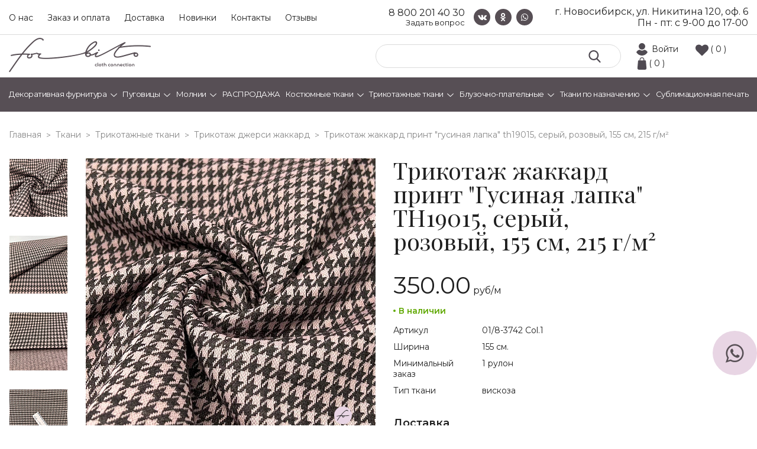

--- FILE ---
content_type: text/html; charset=UTF-8
request_url: https://tvoitkani.ru/tissues/trikotazhi/dzhersi-zhakkard/trikotazh-zhakkard-print-gusinaya-lapka-th19015-seryy-rozovyy-155-sm-215-g-m/
body_size: 19840
content:
<!DOCTYPE html>
<html lang="ru">
<head>
    <meta charset="UTF-8"/>
    <title>Трикотаж жаккард принт &quot;Гусиная лапка&quot; TH19015, серый, розовый, 155 см, 215 г/м² арт. 01/8-3742 Col.1, оптом за 350 &#8381;. Доставка по всей России</title>
    <link rel="icon" type="image/png" href="/favicon-32x32.png" sizes="32x32" />
    <link rel="icon" type="image/png" href="/favicon-16x16.png" sizes="16x16" />
        <meta name="viewport" content="width=device-width, initial-scale=1"/>


    <meta http-equiv="Content-Type" content="text/html; charset=UTF-8" />
<meta name="robots" content="index, follow" />
<meta name="description" content="Трикотаж жаккард принт &amp;quot;Гусиная лапка&amp;quot; TH19015, серый, розовый, 155 см, 215 г/м² арт. 01/8-3742 Col.1 оптом с доставкой по России со склада в Новосибирске. Большой ассортимент в наличии на складе. Бесплатные образцы. Отличное качество." />
<script data-skip-moving="true">(function(w, d, n) {var cl = "bx-core";var ht = d.documentElement;var htc = ht ? ht.className : undefined;if (htc === undefined || htc.indexOf(cl) !== -1){return;}var ua = n.userAgent;if (/(iPad;)|(iPhone;)/i.test(ua)){cl += " bx-ios";}else if (/Windows/i.test(ua)){cl += ' bx-win';}else if (/Macintosh/i.test(ua)){cl += " bx-mac";}else if (/Linux/i.test(ua) && !/Android/i.test(ua)){cl += " bx-linux";}else if (/Android/i.test(ua)){cl += " bx-android";}cl += (/(ipad|iphone|android|mobile|touch)/i.test(ua) ? " bx-touch" : " bx-no-touch");cl += w.devicePixelRatio && w.devicePixelRatio >= 2? " bx-retina": " bx-no-retina";if (/AppleWebKit/.test(ua)){cl += " bx-chrome";}else if (/Opera/.test(ua)){cl += " bx-opera";}else if (/Firefox/.test(ua)){cl += " bx-firefox";}ht.className = htc ? htc + " " + cl : cl;})(window, document, navigator);</script>


<link href="/bitrix/css/main/font-awesome.css?173341653728777" type="text/css"  rel="stylesheet" />
<link href="/bitrix/css/main/themes/blue/style.css?1733416537386" type="text/css"  rel="stylesheet" />
<link href="/bitrix/js/ui/design-tokens/dist/ui.design-tokens.css?173341914926358" type="text/css"  rel="stylesheet" />
<link href="/bitrix/js/ui/fonts/opensans/ui.font.opensans.css?17334165282555" type="text/css"  rel="stylesheet" />
<link href="/bitrix/js/main/popup/dist/main.popup.bundle.css?175161594131694" type="text/css"  rel="stylesheet" />
<link href="/local/templates/forbito/components/bitrix/catalog/catalog/style.css?17334165992041" type="text/css"  rel="stylesheet" />
<link href="/local/templates/forbito/components/bitrix/catalog.element/dc_element/style.css?173341659826408" type="text/css"  rel="stylesheet" />
<link href="/local/templates/forbito/components/bitrix/catalog.element/dc_element/themes/blue/style.css?17334165981064" type="text/css"  rel="stylesheet" />
<link href="/local/templates/forbito/css/font-awesome.css?173341659939733" type="text/css"  data-template-style="true"  rel="stylesheet" />
<link href="/local/templates/forbito/css/jquery.countdown.css?1733416599933" type="text/css"  data-template-style="true"  rel="stylesheet" />
<link href="/local/templates/forbito/css/slick.css?17334165991895" type="text/css"  data-template-style="true"  rel="stylesheet" />
<link href="/local/templates/forbito/css/slick-theme.css?17334165992024" type="text/css"  data-template-style="true"  rel="stylesheet" />
<link href="/local/templates/forbito/css/fancybox.css?173341659912795" type="text/css"  data-template-style="true"  rel="stylesheet" />
<link href="/local/templates/forbito/css/jquery-ui.min.css?173341659916930" type="text/css"  data-template-style="true"  rel="stylesheet" />
<link href="/local/templates/forbito/css/reset.css?1733416599889" type="text/css"  data-template-style="true"  rel="stylesheet" />
<link href="/local/templates/forbito/css/style.css?176655914358417" type="text/css"  data-template-style="true"  rel="stylesheet" />
<link href="/local/templates/forbito/css/media.css?176655914318850" type="text/css"  data-template-style="true"  rel="stylesheet" />
<link href="/local/templates/forbito/components/bitrix/search.title/top/style.css?17334165982118" type="text/css"  data-template-style="true"  rel="stylesheet" />
<link href="/local/templates/forbito/components/bitrix/sale.basket.basket.line/.default/style.css?17334165994401" type="text/css"  data-template-style="true"  rel="stylesheet" />
<link href="/local/templates/forbito/components/bitrix/menu/catalog/style.css?173341659811128" type="text/css"  data-template-style="true"  rel="stylesheet" />
<link href="/local/templates/forbito/components/bitrix/breadcrumb/universal/style.css?1733416598649" type="text/css"  data-template-style="true"  rel="stylesheet" />
<link href="/local/templates/forbito/components/dc/form.result.new/callback_footer/style.css?17665591431617" type="text/css"  data-template-style="true"  rel="stylesheet" />
<link href="/local/templates/forbito/styles.css?1766656785290" type="text/css"  data-template-style="true"  rel="stylesheet" />
<link href="/local/templates/forbito/template_styles.css?17334165991883" type="text/css"  data-template-style="true"  rel="stylesheet" />




<script type="extension/settings" data-extension="currency.currency-core">{"region":"ru"}</script>



<link rel="preconnect" href="https://fonts.gstatic.com">
<link href="https://fonts.googleapis.com/css2?family=Montserrat:ital,wght@0,400;0,600;0,700;1,400&family=Playfair+Display:ital,wght@0,400;0,600;1,400&display=swap" rel="stylesheet">



    
    <!-- Yandex.Metrika counter -->
     <noscript><div><img src="https://mc.yandex.ru/watch/49177129" style="position:absolute; left:-9999px;" alt="" /></div></noscript>
    <!-- /Yandex.Metrika counter -->

</head>
<body>

<div id="panel">
    </div>
<div class="header_top">
    <div class="container">
        <div class="in_header_top">
            
    <div class="top_menu">
			<a href="/about/">О нас</a>
		
			<a href="/payment/">Заказ и оплата</a>
		
			<a href="/delivery/">Доставка</a>
		
			<a href="/novinki/">Новинки</a>
		
			<a href="/contacts/">Контакты</a>
		
			<a href="/reviews/">Отзывы</a>
		
    </div>
            <div class="header_phone_block">
               <a href="tel:88002014030" class="c_num header_phone">8 800 201 40 30</a>
               <a href="/callback/" class="c_num callbac_link">Задать вопрос</a>
           </div>
            <div class="social">
                <a target="_blank" href="https://vk.com/forbito"><i class="fa fa-vk" aria-hidden="true"></i></a>
                <a target="_blank" href="https://ok.ru/forbito"><i class="fa fa-odnoklassniki" aria-hidden="true"></i></a>
                <a target="_blank" href="https://api.whatsapp.com/send?phone=79139025254"><i class="fa fa-whatsapp" aria-hidden="true"></i></a>
            </div>
            <div class="header_adress_block">
                <span class="sity">г. Новосибирск, ул. Никитина 120, оф. 6</span>
                <span class="time">Пн - пт: с&nbsp;9-00&nbsp;до 17-00</span>
            </div>
        </div>
    </div>
</div>
<div class="header_mid">
    <div class="container">
        <div class="in_header_mid">
            <div class="logo"><a href="/"></a></div>
            <div class="in_header_mid_right">

                	<div id="title-search" itemscope itemtype="https://schema.org/WebSite">

	<link itemprop="url" href="https://tvoitkani.ru" />
	<form class="search" action="/search/index.php" itemprop="potentialAction" itemscope itemtype="https://schema.org/SearchAction">
		<meta itemprop="target" content="https://tvoitkani.ru/search/?q={q}" />
		<input id="title-search-input" type="text" name="q" value="" size="40" maxlength="50" autocomplete="off" itemprop="query" />
		<meta itemprop="query-input" content="name=q"> 
        <button type="submit" ></button>
	</form>
	</div>
                <div id="bx_basketFKauiI" class="icons_bt bx-basket bx-opener"><!--'start_frame_cache_bx_basketFKauiI'-->

		            <a class="lic_cab_ic"  href="/auth/?login=yes&backurl=%2Ftissues%2Ftrikotazhi%2Fdzhersi-zhakkard%2Ftrikotazh-zhakkard-print-gusinaya-lapka-th19015-seryy-rozovyy-155-sm-215-g-m%2F">Войти</a>
					<a href="/personal/favorite/" class="izb_ic">( 0 )</a>
<a href="/personal/cart/" class="shop_ic">( 0 )</a>

<!--'end_frame_cache_bx_basketFKauiI'--></div>
            </div>
        </div>
    </div>
</div>
<div class="header_bot menu">
    <div class="container">
        <div class="bx-top-nav bx-blue" id="catalog_menu_XEVOpk">
	<nav class="bx-top-nav-container" id="cont_catalog_menu_XEVOpk">
		<ul class="bx-nav-list-1-lvl" id="ul_catalog_menu_XEVOpk">
		     <!-- first level-->
						<li
				class="bx-nav-1-lvl bx-nav-list-1-col  bx-nav-parent"
				onmouseover="BX.CatalogMenu.itemOver(this);"
				onmouseout="BX.CatalogMenu.itemOut(this)"
									data-role="bx-menu-item"
								onclick="if (BX.hasClass(document.documentElement, 'bx-touch')) obj_catalog_menu_XEVOpk.clickInMobile(this, event);"
			>
				<a
					href="/fittings/dekorativnaya-furnitura/"
									>
					<span>
						Декоративная фурнитура						<i class="fa fa-angle-down"></i>					</span>
				</a>
							<span class="bx-nav-parent-arrow" onclick="obj_catalog_menu_XEVOpk.toggleInMobile(this)"><i class="fa fa-angle-left"></i></span> <!-- for mobile -->
				<div class="bx-nav-2-lvl-container">
											<ul class="bx-nav-list-2-lvl">
						  <!-- second level-->
							<li class="bx-nav-2-lvl">
								<a
									href="/fittings/dekorativnaya-furnitura/applikatsii/"
																		data-picture=""
																	>
									<span>Аппликации</span>
								</a>
														</li>
						  <!-- second level-->
							<li class="bx-nav-2-lvl">
								<a
									href="/fittings/dekorativnaya-furnitura/broshi/"
																		data-picture=""
																	>
									<span>Броши</span>
								</a>
														</li>
						  <!-- second level-->
							<li class="bx-nav-2-lvl">
								<a
									href="/fittings/dekorativnaya-furnitura/vorotniki/"
																		data-picture=""
																	>
									<span>Воротники</span>
								</a>
														</li>
						  <!-- second level-->
							<li class="bx-nav-2-lvl">
								<a
									href="/fittings/dekorativnaya-furnitura/dekorativnye-pryazhki/"
																		data-picture=""
																	>
									<span>Декоративные пряжки</span>
								</a>
														</li>
						  <!-- second level-->
							<li class="bx-nav-2-lvl">
								<a
									href="/fittings/dekorativnaya-furnitura/kruzhevo/"
																		data-picture=""
																	>
									<span>Кружево</span>
								</a>
														</li>
						  <!-- second level-->
							<li class="bx-nav-2-lvl">
								<a
									href="/fittings/dekorativnaya-furnitura/metallofurnitura/"
																		data-picture=""
																	>
									<span>Металлофурнитура</span>
								</a>
														</li>
						  <!-- second level-->
							<li class="bx-nav-2-lvl">
								<a
									href="/fittings/dekorativnaya-furnitura/podvyazy_manzhety/"
																		data-picture=""
																	>
									<span>Подвязы, манжеты</span>
								</a>
														</li>
						  <!-- second level-->
							<li class="bx-nav-2-lvl">
								<a
									href="/fittings/dekorativnaya-furnitura/termonakleyki_termoapplikatsii/"
																		data-picture=""
																	>
									<span>Термонаклейки и термоаппликации</span>
								</a>
														</li>
						  <!-- second level-->
							<li class="bx-nav-2-lvl">
								<a
									href="/fittings/dekorativnaya-furnitura/tesma_lampasy/"
																		data-picture=""
																	>
									<span>Тесьма, лампасы</span>
								</a>
														</li>
						  <!-- second level-->
							<li class="bx-nav-2-lvl">
								<a
									href="/fittings/dekorativnaya-furnitura/elementi/"
																		data-picture=""
																	>
									<span>Элемент</span>
								</a>
														</li>
												</ul>
														</div>
						</li>
		     <!-- first level-->
						<li
				class="bx-nav-1-lvl bx-nav-list-1-col  bx-nav-parent"
				onmouseover="BX.CatalogMenu.itemOver(this);"
				onmouseout="BX.CatalogMenu.itemOut(this)"
									data-role="bx-menu-item"
								onclick="if (BX.hasClass(document.documentElement, 'bx-touch')) obj_catalog_menu_XEVOpk.clickInMobile(this, event);"
			>
				<a
					href="/fittings/pugovitsy/"
									>
					<span>
						Пуговицы						<i class="fa fa-angle-down"></i>					</span>
				</a>
							<span class="bx-nav-parent-arrow" onclick="obj_catalog_menu_XEVOpk.toggleInMobile(this)"><i class="fa fa-angle-left"></i></span> <!-- for mobile -->
				<div class="bx-nav-2-lvl-container">
											<ul class="bx-nav-list-2-lvl">
						  <!-- second level-->
							<li class="bx-nav-2-lvl">
								<a
									href="/fittings/pugovitsy/na_prokol_tsvetnye/"
																		data-picture=""
																	>
									<span>На прокол цветные</span>
								</a>
														</li>
						  <!-- second level-->
							<li class="bx-nav-2-lvl">
								<a
									href="/fittings/pugovitsy/na_prokol/"
																		data-picture=""
																	>
									<span>На прокол</span>
								</a>
														</li>
						  <!-- second level-->
							<li class="bx-nav-2-lvl">
								<a
									href="/fittings/pugovitsy/na_nozhke/"
																		data-picture=""
																	>
									<span>На ножке</span>
								</a>
														</li>
						  <!-- second level-->
							<li class="bx-nav-2-lvl">
								<a
									href="/fittings/pugovitsy/na_nozhke_malenkie/"
																		data-picture=""
																	>
									<span>На ножке маленькие</span>
								</a>
														</li>
												</ul>
														</div>
						</li>
		     <!-- first level-->
						<li
				class="bx-nav-1-lvl bx-nav-list-1-col  bx-nav-parent"
				onmouseover="BX.CatalogMenu.itemOver(this);"
				onmouseout="BX.CatalogMenu.itemOut(this)"
									data-role="bx-menu-item"
								onclick="if (BX.hasClass(document.documentElement, 'bx-touch')) obj_catalog_menu_XEVOpk.clickInMobile(this, event);"
			>
				<a
					href="/fittings/molnii/"
									>
					<span>
						Молнии						<i class="fa fa-angle-down"></i>					</span>
				</a>
							<span class="bx-nav-parent-arrow" onclick="obj_catalog_menu_XEVOpk.toggleInMobile(this)"><i class="fa fa-angle-left"></i></span> <!-- for mobile -->
				<div class="bx-nav-2-lvl-container">
											<ul class="bx-nav-list-2-lvl">
						  <!-- second level-->
							<li class="bx-nav-2-lvl">
								<a
									href="/fittings/molnii/kapronovye_potaynye_50_sm/"
																		data-picture=""
																	>
									<span>Капроновые потайные 50 см</span>
								</a>
														</li>
						  <!-- second level-->
							<li class="bx-nav-2-lvl">
								<a
									href="/fittings/molnii/kapronovye_potaynye_40_sm/"
																		data-picture=""
																	>
									<span>Капроновые потайные 40 см</span>
								</a>
														</li>
						  <!-- second level-->
							<li class="bx-nav-2-lvl">
								<a
									href="/fittings/molnii/kapronovye_potaynye_30_sm/"
																		data-picture=""
																	>
									<span>Капроновые потайные 30 см</span>
								</a>
														</li>
						  <!-- second level-->
							<li class="bx-nav-2-lvl">
								<a
									href="/fittings/molnii/kapronovye_potaynye_25_sm/"
																		data-picture=""
																	>
									<span>Капроновые потайные 25 см</span>
								</a>
														</li>
						  <!-- second level-->
							<li class="bx-nav-2-lvl">
								<a
									href="/fittings/molnii/khlopok_potaynye_25_sm/"
																		data-picture=""
																	>
									<span>Хлопок потайные 25 см</span>
								</a>
														</li>
						  <!-- second level-->
							<li class="bx-nav-2-lvl">
								<a
									href="/fittings/molnii/bryuchnaya_18_sm/"
																		data-picture=""
																	>
									<span>Брючные 18 см</span>
								</a>
														</li>
												</ul>
														</div>
						</li>
		     <!-- first level-->
						<li
				class="bx-nav-1-lvl bx-nav-list-0-col "
				onmouseover="BX.CatalogMenu.itemOver(this);"
				onmouseout="BX.CatalogMenu.itemOut(this)"
								onclick="if (BX.hasClass(document.documentElement, 'bx-touch')) obj_catalog_menu_XEVOpk.clickInMobile(this, event);"
			>
				<a
					href="/tissues/rasprodazha/"
									>
					<span>
						РАСПРОДАЖА											</span>
				</a>
						</li>
		     <!-- first level-->
						<li
				class="bx-nav-1-lvl bx-nav-list-1-col  bx-nav-parent"
				onmouseover="BX.CatalogMenu.itemOver(this);"
				onmouseout="BX.CatalogMenu.itemOut(this)"
									data-role="bx-menu-item"
								onclick="if (BX.hasClass(document.documentElement, 'bx-touch')) obj_catalog_menu_XEVOpk.clickInMobile(this, event);"
			>
				<a
					href="/tissues/kostyumnye/"
									>
					<span>
						Костюмные ткани						<i class="fa fa-angle-down"></i>					</span>
				</a>
							<span class="bx-nav-parent-arrow" onclick="obj_catalog_menu_XEVOpk.toggleInMobile(this)"><i class="fa fa-angle-left"></i></span> <!-- for mobile -->
				<div class="bx-nav-2-lvl-container">
											<ul class="bx-nav-list-2-lvl">
						  <!-- second level-->
							<li class="bx-nav-2-lvl">
								<a
									href="/tissues/kostyumnye/barbi/"
																		data-picture=""
																	>
									<span>Барби</span>
								</a>
														</li>
						  <!-- second level-->
							<li class="bx-nav-2-lvl">
								<a
									href="/tissues/kostyumnye/velvet_kotton_kostyumnyy/"
																		data-picture=""
																	>
									<span>Вельвет костюмный</span>
								</a>
														</li>
						  <!-- second level-->
							<li class="bx-nav-2-lvl">
								<a
									href="/tissues/kostyumnye/velyur_kostyumnyy/"
																		data-picture=""
																	>
									<span>Велюр костюмный</span>
								</a>
														</li>
						  <!-- second level-->
							<li class="bx-nav-2-lvl">
								<a
									href="/tissues/kostyumnye/zhakkard/"
																		data-picture=""
																	>
									<span>Жаккард</span>
								</a>
														</li>
						  <!-- second level-->
							<li class="bx-nav-2-lvl">
								<a
									href="/tissues/kostyumnye/kletka/"
																		data-picture=""
																	>
									<span>Клетка</span>
								</a>
														</li>
						  <!-- second level-->
							<li class="bx-nav-2-lvl">
								<a
									href="/tissues/kostyumnye/liza/"
																		data-picture=""
																	>
									<span>Лиза</span>
								</a>
														</li>
						  <!-- second level-->
							<li class="bx-nav-2-lvl">
								<a
									href="/tissues/kostyumnye/mikrovelvet/"
																		data-picture=""
																	>
									<span>Микровельвет</span>
								</a>
														</li>
						  <!-- second level-->
							<li class="bx-nav-2-lvl">
								<a
									href="/tissues/kostyumnye/odnotonnye/"
																		data-picture=""
																	>
									<span>Однотонные</span>
								</a>
														</li>
						  <!-- second level-->
							<li class="bx-nav-2-lvl">
								<a
									href="/tissues/kostyumnye/paltovaya/"
																		data-picture=""
																	>
									<span>Пальтовая</span>
								</a>
														</li>
						  <!-- second level-->
							<li class="bx-nav-2-lvl">
								<a
									href="/tissues/kostyumnye/pikachu-khevi/"
																		data-picture=""
																	>
									<span>Пикачу (хеви)</span>
								</a>
														</li>
						  <!-- second level-->
							<li class="bx-nav-2-lvl">
								<a
									href="/tissues/kostyumnye/poloska/"
																		data-picture=""
																	>
									<span>Полоска</span>
								</a>
														</li>
						  <!-- second level-->
							<li class="bx-nav-2-lvl">
								<a
									href="/tissues/kostyumnye/tvil/"
																		data-picture=""
																	>
									<span>Твил</span>
								</a>
														</li>
												</ul>
														</div>
						</li>
		     <!-- first level-->
						<li
				class="bx-nav-1-lvl bx-nav-list-2-col bx-active bx-nav-parent"
				onmouseover="BX.CatalogMenu.itemOver(this);"
				onmouseout="BX.CatalogMenu.itemOut(this)"
									data-role="bx-menu-item"
								onclick="if (BX.hasClass(document.documentElement, 'bx-touch')) obj_catalog_menu_XEVOpk.clickInMobile(this, event);"
			>
				<a
					href="/tissues/trikotazhi/"
									>
					<span>
						Трикотажные ткани						<i class="fa fa-angle-down"></i>					</span>
				</a>
							<span class="bx-nav-parent-arrow" onclick="obj_catalog_menu_XEVOpk.toggleInMobile(this)"><i class="fa fa-angle-left"></i></span> <!-- for mobile -->
				<div class="bx-nav-2-lvl-container">
											<ul class="bx-nav-list-2-lvl">
						  <!-- second level-->
							<li class="bx-nav-2-lvl">
								<a
									href="/tissues/trikotazhi/azhurnyy/"
																		data-picture=""
																	>
									<span>Ажурный</span>
								</a>
														</li>
						  <!-- second level-->
							<li class="bx-nav-2-lvl">
								<a
									href="/tissues/trikotazhi/angora/"
																		data-picture=""
																	>
									<span>Ангора</span>
								</a>
														</li>
						  <!-- second level-->
							<li class="bx-nav-2-lvl">
								<a
									href="/tissues/trikotazhi/velyur/"
																		data-picture=""
																	>
									<span>Велюр</span>
								</a>
														</li>
						  <!-- second level-->
							<li class="bx-nav-2-lvl">
								<a
									href="/tissues/trikotazhi/barkhat/"
																		data-picture=""
																	>
									<span>Бархат</span>
								</a>
														</li>
						  <!-- second level-->
							<li class="bx-nav-2-lvl">
								<a
									href="/tissues/trikotazhi/brash_print/"
																		data-picture=""
																	>
									<span>Браш принт</span>
								</a>
														</li>
						  <!-- second level-->
							<li class="bx-nav-2-lvl">
								<a
									href="/tissues/trikotazhi/viskoza-trikotazh/"
																		data-picture=""
																	>
									<span>Вискоза</span>
								</a>
														</li>
						  <!-- second level-->
							<li class="bx-nav-2-lvl">
								<a
									href="/tissues/trikotazhi/vyazanoe_polotno/"
																		data-picture=""
																	>
									<span>Вязаное полотно</span>
								</a>
														</li>
						  <!-- second level-->
							<li class="bx-nav-2-lvl">
								<a
									href="/tissues/trikotazhi/dior_odnoton/"
																		data-picture=""
																	>
									<span>Диор</span>
								</a>
														</li>
						  <!-- second level-->
							<li class="bx-nav-2-lvl">
								<a
									href="/tissues/trikotazhi/dzhersi_odnotonnyy/"
																		data-picture=""
																	>
									<span>Джерси однотонный</span>
								</a>
														</li>
						  <!-- second level-->
							<li class="bx-nav-2-lvl">
								<a
									href="/tissues/trikotazhi/dzhersi_print/"
																		data-picture=""
																	>
									<span>Джерси принт</span>
								</a>
														</li>
						  <!-- second level-->
							<li class="bx-nav-2-lvl">
								<a
									href="/tissues/trikotazhi/dzhersi-zhakkard/"
																		data-picture=""
									class="bx-active"								>
									<span>Джерси жаккард</span>
								</a>
														</li>
						  <!-- second level-->
							<li class="bx-nav-2-lvl">
								<a
									href="/tissues/trikotazhi/trikotazh_pod_zamshu/"
																		data-picture=""
																	>
									<span>Замша трикотажная</span>
								</a>
														</li>
						  <!-- second level-->
							<li class="bx-nav-2-lvl">
								<a
									href="/tissues/trikotazhi/kozha_iskusstvennaya/"
																		data-picture=""
																	>
									<span>Кожа искусственная</span>
								</a>
														</li>
						  <!-- second level-->
							<li class="bx-nav-2-lvl">
								<a
									href="/tissues/trikotazhi/krep-trikotazhnyy/"
																		data-picture=""
																	>
									<span>Креп</span>
								</a>
														</li>
						  <!-- second level-->
							<li class="bx-nav-2-lvl">
								<a
									href="/tissues/trikotazhi/kulirka/"
																		data-picture=""
																	>
									<span>Кулирка</span>
								</a>
														</li>
						  <!-- second level-->
							<li class="bx-nav-2-lvl">
								<a
									href="/tissues/trikotazhi/lakosta/"
																		data-picture=""
																	>
									<span>Лакоста</span>
								</a>
														</li>
						  <!-- second level-->
							<li class="bx-nav-2-lvl">
								<a
									href="/tissues/trikotazhi/liverpul_odnotonnyy/"
																		data-picture=""
																	>
									<span>Ливерпуль однотонный</span>
								</a>
														</li>
						  <!-- second level-->
							<li class="bx-nav-2-lvl">
								<a
									href="/tissues/trikotazhi/maslo_nabivnoe/"
																		data-picture=""
																	>
									<span>Масло набивное</span>
								</a>
														</li>
												</ul>
											<ul class="bx-nav-list-2-lvl">
						  <!-- second level-->
							<li class="bx-nav-2-lvl">
								<a
									href="/tissues/trikotazhi/ottoman_odnotonnyy/"
																		data-picture=""
																	>
									<span>Оттоман однотонный</span>
								</a>
														</li>
						  <!-- second level-->
							<li class="bx-nav-2-lvl">
								<a
									href="/tissues/trikotazhi/ottoman_print/"
																		data-picture=""
																	>
									<span>Оттоман принт</span>
								</a>
														</li>
						  <!-- second level-->
							<li class="bx-nav-2-lvl">
								<a
									href="/tissues/trikotazhi/ribana_rezinka/"
																		data-picture=""
																	>
									<span>Рибана (лапша)</span>
								</a>
														</li>
						  <!-- second level-->
							<li class="bx-nav-2-lvl">
								<a
									href="/tissues/trikotazhi/melanzh/"
																		data-picture=""
																	>
									<span>Сандра</span>
								</a>
														</li>
						  <!-- second level-->
							<li class="bx-nav-2-lvl">
								<a
									href="/tissues/trikotazhi/sandra_print/"
																		data-picture=""
																	>
									<span>Сандра жаккард</span>
								</a>
														</li>
						  <!-- second level-->
							<li class="bx-nav-2-lvl">
								<a
									href="/tissues/trikotazhi/tvil_odnotonnyy/"
																		data-picture=""
																	>
									<span>Твил однотонный</span>
								</a>
														</li>
						  <!-- second level-->
							<li class="bx-nav-2-lvl">
								<a
									href="/tissues/trikotazhi/trikotazh_odnotonnyy/"
																		data-picture=""
																	>
									<span>Трикотаж однотонный</span>
								</a>
														</li>
						  <!-- second level-->
							<li class="bx-nav-2-lvl">
								<a
									href="/tissues/trikotazhi/trikotazh_print/"
																		data-picture=""
																	>
									<span>Трикотаж принт</span>
								</a>
														</li>
						  <!-- second level-->
							<li class="bx-nav-2-lvl">
								<a
									href="/tissues/trikotazhi/trikotazh_s_lyureksom/"
																		data-picture=""
																	>
									<span>Трикотаж с люрексом</span>
								</a>
														</li>
						  <!-- second level-->
							<li class="bx-nav-2-lvl">
								<a
									href="/tissues/trikotazhi/zhakkard-trikotazhnyy-odnotonnyy/"
																		data-picture=""
																	>
									<span>Фукра однотонная</span>
								</a>
														</li>
						  <!-- second level-->
							<li class="bx-nav-2-lvl">
								<a
									href="/tissues/trikotazhi/futer/"
																		data-picture=""
																	>
									<span>Футер</span>
								</a>
														</li>
						  <!-- second level-->
							<li class="bx-nav-2-lvl">
								<a
									href="/tissues/trikotazhi/trikotazh-elastan-skuba/"
																		data-picture=""
																	>
									<span>Эластан (скуба)</span>
								</a>
														</li>
												</ul>
														</div>
						</li>
		     <!-- first level-->
						<li
				class="bx-nav-1-lvl bx-nav-list-2-col  bx-nav-parent"
				onmouseover="BX.CatalogMenu.itemOver(this);"
				onmouseout="BX.CatalogMenu.itemOut(this)"
									data-role="bx-menu-item"
								onclick="if (BX.hasClass(document.documentElement, 'bx-touch')) obj_catalog_menu_XEVOpk.clickInMobile(this, event);"
			>
				<a
					href="/tissues/bluzochno_platelnye/"
									>
					<span>
						Блузочно-плательные						<i class="fa fa-angle-down"></i>					</span>
				</a>
							<span class="bx-nav-parent-arrow" onclick="obj_catalog_menu_XEVOpk.toggleInMobile(this)"><i class="fa fa-angle-left"></i></span> <!-- for mobile -->
				<div class="bx-nav-2-lvl-container">
											<ul class="bx-nav-list-2-lvl">
						  <!-- second level-->
							<li class="bx-nav-2-lvl">
								<a
									href="/tissues/bluzochno_platelnye/bluzochnaya/"
																		data-picture=""
																	>
									<span>Блузочная</span>
								</a>
														</li>
						  <!-- second level-->
							<li class="bx-nav-2-lvl">
								<a
									href="/tissues/bluzochno_platelnye/viskoza-bluzochno-platelnaya/"
																		data-picture=""
																	>
									<span>Вискоза</span>
								</a>
														</li>
						  <!-- second level-->
							<li class="bx-nav-2-lvl">
								<a
									href="/tissues/bluzochno_platelnye/gipyur_kruzhevo/"
																		data-picture=""
																	>
									<span>Гипюр, кружево</span>
								</a>
														</li>
						  <!-- second level-->
							<li class="bx-nav-2-lvl">
								<a
									href="/tissues/bluzochno_platelnye/dzhins/"
																		data-picture=""
																	>
									<span>Джинс</span>
								</a>
														</li>
						  <!-- second level-->
							<li class="bx-nav-2-lvl">
								<a
									href="/tissues/bluzochno_platelnye/krep_odnotonnyy/"
																		data-picture=""
																	>
									<span>Креп однотонный</span>
								</a>
														</li>
						  <!-- second level-->
							<li class="bx-nav-2-lvl">
								<a
									href="/tissues/bluzochno_platelnye/krep_print/"
																		data-picture=""
																	>
									<span>Креп принт</span>
								</a>
														</li>
						  <!-- second level-->
							<li class="bx-nav-2-lvl">
								<a
									href="/tissues/bluzochno_platelnye/len_polulen_len_viskoza/"
																		data-picture=""
																	>
									<span>Лен, полулен, лен-вискоза</span>
								</a>
														</li>
						  <!-- second level-->
							<li class="bx-nav-2-lvl">
								<a
									href="/tissues/bluzochno_platelnye/niagara_odnotonnaya/"
																		data-picture=""
																	>
									<span>Ниагара однотонная</span>
								</a>
														</li>
						  <!-- second level-->
							<li class="bx-nav-2-lvl">
								<a
									href="/tissues/bluzochno_platelnye/niagara_print/"
																		data-picture=""
																	>
									<span>Ниагара принт</span>
								</a>
														</li>
						  <!-- second level-->
							<li class="bx-nav-2-lvl">
								<a
									href="/tissues/bluzochno_platelnye/organza_kristalon/"
																		data-picture=""
																	>
									<span>Органза, кристалон</span>
								</a>
														</li>
						  <!-- second level-->
							<li class="bx-nav-2-lvl">
								<a
									href="/tissues/bluzochno_platelnye/platelnaya_odnotonnaya/"
																		data-picture=""
																	>
									<span>Плательная однотонная</span>
								</a>
														</li>
						  <!-- second level-->
							<li class="bx-nav-2-lvl">
								<a
									href="/tissues/bluzochno_platelnye/platelnaya_print/"
																		data-picture=""
																	>
									<span>Плательная принт</span>
								</a>
														</li>
						  <!-- second level-->
							<li class="bx-nav-2-lvl">
								<a
									href="/tissues/bluzochno_platelnye/satiny_atlasy_odnoton/"
																		data-picture=""
																	>
									<span>Сатин (атлас) однотонный</span>
								</a>
														</li>
						  <!-- second level-->
							<li class="bx-nav-2-lvl">
								<a
									href="/tissues/bluzochno_platelnye/satiny_atlasy_nabivnye/"
																		data-picture=""
																	>
									<span>Сатин (атлас) набивной</span>
								</a>
														</li>
						  <!-- second level-->
							<li class="bx-nav-2-lvl">
								<a
									href="/tissues/bluzochno_platelnye/setka_payetki/"
																		data-picture=""
																	>
									<span>Фатин, сетка, пайетки</span>
								</a>
														</li>
						  <!-- second level-->
							<li class="bx-nav-2-lvl">
								<a
									href="/tissues/bluzochno_platelnye/tisi/"
																		data-picture=""
																	>
									<span>Рубашечная тиси</span>
								</a>
														</li>
						  <!-- second level-->
							<li class="bx-nav-2-lvl">
								<a
									href="/tissues/bluzochno_platelnye/khlopok/"
																		data-picture=""
																	>
									<span>Хлопок</span>
								</a>
														</li>
						  <!-- second level-->
							<li class="bx-nav-2-lvl">
								<a
									href="/tissues/bluzochno_platelnye/shifon_odnotonnyy/"
																		data-picture=""
																	>
									<span>Шифон однотонный</span>
								</a>
														</li>
												</ul>
											<ul class="bx-nav-list-2-lvl">
						  <!-- second level-->
							<li class="bx-nav-2-lvl">
								<a
									href="/tissues/bluzochno_platelnye/shifon_print/"
																		data-picture=""
																	>
									<span>Шифон принт</span>
								</a>
														</li>
												</ul>
														</div>
						</li>
		     <!-- first level-->
						<li
				class="bx-nav-1-lvl bx-nav-list-1-col  bx-nav-parent"
				onmouseover="BX.CatalogMenu.itemOver(this);"
				onmouseout="BX.CatalogMenu.itemOut(this)"
									data-role="bx-menu-item"
								onclick="if (BX.hasClass(document.documentElement, 'bx-touch')) obj_catalog_menu_XEVOpk.clickInMobile(this, event);"
			>
				<a
					href="/tissues/tkani-po-naznacheniyu/"
									>
					<span>
						Ткани по назначению						<i class="fa fa-angle-down"></i>					</span>
				</a>
							<span class="bx-nav-parent-arrow" onclick="obj_catalog_menu_XEVOpk.toggleInMobile(this)"><i class="fa fa-angle-left"></i></span> <!-- for mobile -->
				<div class="bx-nav-2-lvl-container">
											<ul class="bx-nav-list-2-lvl">
						  <!-- second level-->
							<li class="bx-nav-2-lvl">
								<a
									href="/tissues/tkani-po-naznacheniyu/dlya-vechernikh-platev/"
																		data-picture=""
																	>
									<span>Для вечерних платьев</span>
								</a>
														</li>
						  <!-- second level-->
							<li class="bx-nav-2-lvl">
								<a
									href="/tissues/tkani-po-naznacheniyu/dlya-svadebnykh-platev/"
																		data-picture=""
																	>
									<span>Для свадебных платьев</span>
								</a>
														</li>
						  <!-- second level-->
							<li class="bx-nav-2-lvl">
								<a
									href="/tissues/tkani-po-naznacheniyu/rubashechnye-sorochechnye/"
																		data-picture=""
																	>
									<span>Рубашечные (сорочечные)</span>
								</a>
														</li>
						  <!-- second level-->
							<li class="bx-nav-2-lvl">
								<a
									href="/tissues/tkani-po-naznacheniyu/dlya-sportivnoy-odezhdy/"
																		data-picture=""
																	>
									<span>Для спортивной одежды</span>
								</a>
														</li>
						  <!-- second level-->
							<li class="bx-nav-2-lvl">
								<a
									href="/tissues/tkani-po-naznacheniyu/dlya-domashney-odezhdy/"
																		data-picture=""
																	>
									<span>Для домашней одежды</span>
								</a>
														</li>
						  <!-- second level-->
							<li class="bx-nav-2-lvl">
								<a
									href="/tissues/tkani-po-naznacheniyu/dlya-plyazhnoy-odezhdy/"
																		data-picture=""
																	>
									<span>Для пляжной одежды</span>
								</a>
														</li>
						  <!-- second level-->
							<li class="bx-nav-2-lvl">
								<a
									href="/tissues/tkani-po-naznacheniyu/dlya-meditsinskikh-khalatov/"
																		data-picture=""
																	>
									<span>Для медицинской одежды</span>
								</a>
														</li>
						  <!-- second level-->
							<li class="bx-nav-2-lvl">
								<a
									href="/tissues/tkani-po-naznacheniyu/dlya-detskoy-odezhdy/"
																		data-picture=""
																	>
									<span>Для детской одежды</span>
								</a>
														</li>
												</ul>
														</div>
						</li>
		     <!-- first level-->
						<li
				class="bx-nav-1-lvl bx-nav-list-0-col "
				onmouseover="BX.CatalogMenu.itemOver(this);"
				onmouseout="BX.CatalogMenu.itemOut(this)"
								onclick="if (BX.hasClass(document.documentElement, 'bx-touch')) obj_catalog_menu_XEVOpk.clickInMobile(this, event);"
			>
				<a
					href="/sublim-print/"
									>
					<span>
						Сублимационная печать											</span>
				</a>
						</li>
				</ul>
		<div style="clear: both;"></div>
	</nav>
</div>

    </div>
</div>
<div class="container">
            <div class="bx-breadcrumb" itemprop="http://schema.org/breadcrumb" itemscope itemtype="http://schema.org/BreadcrumbList">
			<div class="bx-breadcrumb-item" id="bx_breadcrumb_0" itemprop="itemListElement" itemscope itemtype="http://schema.org/ListItem">
				<a class="bx-breadcrumb-item-link" href="/" title="Главная" itemprop="item">
					<span class="bx-breadcrumb-item-text" itemprop="name">Главная</span>
				</a>
				<meta itemprop="position" content="1" />
			</div><span class="bx-breadcrumb-item-angle">></span>
			<div class="bx-breadcrumb-item" id="bx_breadcrumb_1" itemprop="itemListElement" itemscope itemtype="http://schema.org/ListItem">
				<a class="bx-breadcrumb-item-link" href="/tissues/" title="Ткани" itemprop="item">
					<span class="bx-breadcrumb-item-text" itemprop="name">Ткани</span>
				</a>
				<meta itemprop="position" content="2" />
			</div><span class="bx-breadcrumb-item-angle">></span>
			<div class="bx-breadcrumb-item" id="bx_breadcrumb_2" itemprop="itemListElement" itemscope itemtype="http://schema.org/ListItem">
				<a class="bx-breadcrumb-item-link" href="/tissues/trikotazhi/" title="Трикотажные ткани" itemprop="item">
					<span class="bx-breadcrumb-item-text" itemprop="name">Трикотажные ткани</span>
				</a>
				<meta itemprop="position" content="3" />
			</div><span class="bx-breadcrumb-item-angle">></span>
			<div class="bx-breadcrumb-item" id="bx_breadcrumb_3" itemprop="itemListElement" itemscope itemtype="http://schema.org/ListItem">
				<a class="bx-breadcrumb-item-link" href="/tissues/trikotazhi/dzhersi-zhakkard/" title="Трикотаж джерси жаккард" itemprop="item">
					<span class="bx-breadcrumb-item-text" itemprop="name">Трикотаж джерси жаккард</span>
				</a>
				<meta itemprop="position" content="4" />
			</div><span class="bx-breadcrumb-item-angle">></span>
			<div class="bx-breadcrumb-item">
				<span class="bx-breadcrumb-item-text">Трикотаж жаккард принт &quot;Гусиная лапка&quot; TH19015, серый, розовый, 155 см, 215 г/м²</span>
			</div></div>    	
						
    
    
    <div class="card_product_flex" id="card_prodcut" itemscope itemtype="http://schema.org/Product"> 
                <div class="card_product_flex_inflex" data-product-id="" id="block_galery_product">
            <div class="card_product_flex_inflex_slide1" id="product_slider_1">
                                    <div data-product="14462" class="inner_card_product_flex_inflex_slide1">
                        <img src="/upload/resize_cache/iblock/cac/98_98_2/cacfc4e7ffee23d7b6aa301d4830c7f4.jpg"
                             alt="Трикотаж жаккард принт &quot;Гусиная лапка&quot; TH19015, серый, розовый, 155 см, 215 г/м² фото №1"
                             width="100" height="100">
                    </div>
                                                    <div data-product="14462" class="inner_card_product_flex_inflex_slide1">
                        <img src="/upload/resize_cache/iblock/d8d/98_98_2/d8df37bad134de4e8cb62a74feb40ce5.jpg"
                             alt="Трикотаж жаккард принт &quot;Гусиная лапка&quot; TH19015, серый, розовый, 155 см, 215 г/м² фото № 2"
                             width="100" height="100">
                    </div>
                                    <div data-product="14462" class="inner_card_product_flex_inflex_slide1">
                        <img src="/upload/resize_cache/iblock/27a/98_98_2/27a2fe1a26040dbd626933b70d4ff698.jpg"
                             alt="Трикотаж жаккард принт &quot;Гусиная лапка&quot; TH19015, серый, розовый, 155 см, 215 г/м² фото № 3"
                             width="100" height="100">
                    </div>
                                    <div data-product="14462" class="inner_card_product_flex_inflex_slide1">
                        <img src="/upload/resize_cache/iblock/958/98_98_2/958cd9877932b74424f267f5488a8684.jpg"
                             alt="Трикотаж жаккард принт &quot;Гусиная лапка&quot; TH19015, серый, розовый, 155 см, 215 г/м² фото № 4"
                             width="100" height="100">
                    </div>
                                    <div data-product="14462" class="inner_card_product_flex_inflex_slide1">
                        <img src="/upload/resize_cache/iblock/f16/98_98_2/f167baa2632f1d050f09af019768793c.jpg"
                             alt="Трикотаж жаккард принт &quot;Гусиная лапка&quot; TH19015, серый, розовый, 155 см, 215 г/м² фото № 5"
                             width="100" height="100">
                    </div>
                            </div>
            <div class="card_product_flex_inflex_slide2" id="product_slider_2">
                                    <div class="inner_card_product_flex_inflex_slide2">
                                                                                                    <span class="_new_photo_icon"></span>
                                                <a data-fancybox="gallery" data-options='{"loop":"true"}'
                           href="/upload/iblock/cac/cacfc4e7ffee23d7b6aa301d4830c7f4.jpg" itemprop="image">

                        <img itemprop="image" src="/upload/resize_cache/iblock/cac/490_490_2/cacfc4e7ffee23d7b6aa301d4830c7f4.jpg" alt="Трикотаж жаккард принт &quot;Гусиная лапка&quot; TH19015, серый, розовый, 155 см, 215 г/м²" 
                           title="Трикотаж жаккард принт &quot;Гусиная лапка&quot; TH19015, серый, розовый, 155 см, 215 г/м²"
                           width="490" height="490"
                       />

                        </a>
                                             </div>
                                                    <div class="inner_card_product_flex_inflex_slide2"> 
                                                                                                    <span class="_new_photo_icon"></span>
                                                <a data-fancybox="gallery" href="/upload/iblock/d8d/d8df37bad134de4e8cb62a74feb40ce5.jpg">
                            <img src="/upload/resize_cache/iblock/d8d/490_490_2/d8df37bad134de4e8cb62a74feb40ce5.jpg" alt="" width="490" height="490">
                        </a>
                                            </div>
                                    <div class="inner_card_product_flex_inflex_slide2"> 
                                                                                                    <span class="_new_photo_icon"></span>
                                                <a data-fancybox="gallery" href="/upload/iblock/27a/27a2fe1a26040dbd626933b70d4ff698.jpg">
                            <img src="/upload/resize_cache/iblock/27a/490_490_2/27a2fe1a26040dbd626933b70d4ff698.jpg" alt="" width="490" height="490">
                        </a>
                                            </div>
                                    <div class="inner_card_product_flex_inflex_slide2"> 
                                                                                                    <span class="_new_photo_icon"></span>
                                                <a data-fancybox="gallery" href="/upload/iblock/958/958cd9877932b74424f267f5488a8684.jpg">
                            <img src="/upload/resize_cache/iblock/958/490_490_2/958cd9877932b74424f267f5488a8684.jpg" alt="" width="490" height="490">
                        </a>
                                            </div>
                                    <div class="inner_card_product_flex_inflex_slide2"> 
                                                                                                    <span class="_new_photo_icon"></span>
                                                <a data-fancybox="gallery" href="/upload/iblock/f16/f167baa2632f1d050f09af019768793c.jpg">
                            <img src="/upload/resize_cache/iblock/f16/490_490_2/f167baa2632f1d050f09af019768793c.jpg" alt="" width="490" height="490">
                        </a>
                                            </div>
                            </div>
                            <div class="description_text">
                    <p class="__title_description">Описание</p>
                    <span itemprop="description">Состав: <b>T-80%, R-16%, SP-4%</b><br>
Плотность: <b>215 г/м²</b><br>
В своем составе трикотаж содержит: полиэстер (T-80%), вискозу (R-16%) <br>
и спандекс (SP-4%).<br>
<br>
Трикотажное полотно средней плотности, эластичное.<br>
По всей поверхности полотна вывязан рисунок - "Гусиная лапка".<br>
Вискоза, входящая в состав ткани, придает полотну мягкость,<br>
ткань хорошо драпируется, не электризуется, не деформируется.<br>
Жаккардовый трикотаж подходит для пошива платьев, брюк,<br>
кардиганов, юбок и головных уборов.<br>
<br>
<b>Обращаем Ваше внимание!</b><br>
Цвет ткани на фото может немного отличаться от реального.<br>
Дополнительные фото и видео запрашивайте у менеджера.<br>
</span>
                </div>
            
        </div>

        <div class="card_product_flex_inflex_txt">
            <div data-id="14462" class="product-info active">
                <h1 class="heading" itemprop="name">Трикотаж жаккард принт &quot;Гусиная лапка&quot; TH19015, серый, розовый, 155 см, 215 г/м²</h1>
                
                                    <div itemprop="offers" itemscope itemtype="https://schema.org/Offer">
                        <meta itemprop="priceCurrency" content="RUB" />
                        <link itemprop="availability" href="https://schema.org/InStock" />
                        <span class="big big_big" itemprop="price" content="350">350.00</span>
                        <meta itemprop="sku" content="01/8-3742 Col.1" />
                        руб/<span
                                id="bx_117848907_14462_quant_measure">м</span>
                    </div>
                    <div class="_stocks">
                        <div class="icon_stock"></div>
                        В наличии
                    </div>
                                <div class="txt_inf_card">
                                                                            <div>
                                <p>Артикул</p>
                                <span>01/8-3742 Col.1</span> 
                            </div>
                                                                                                                                <div>
                                <p>Ширина</p>
                                <span>155 см.</span> 
                            </div>
                                                                                                                                                                        <div>
                                <p>Минимальный заказ</p>
                                <span>1 рулон</span> 
                            </div>
                                                                                                                                <div>
                                <p>Тип ткани</p>
                                <span>вискоза</span> 
                            </div>
                                                                        
                    
                </div>
                <div class="_delivery_block">
                    <div class="_title_delivery">Доставка</div>
                    <span>Самовывоз из магазина</span>
                    в течение 1 дня после оплаты;<br>
                    Адрес склада для самовывоза:<br>
                    г. Новосибирск, ул. Никитина, д. 120, офис 6, Пн-Пт: с 09:00 до 17:00.<br>

                    <span>Доставка по Новосибирску</span>
                    осуществляется транспортной компанией.<br>
                    Срок доставки 1-3 рабочих дня.<br>

                    <span>Доставка по России</span>
                    отгрузка товара в транспортную компанию, 1-3 рабочих дня.<br>
                    Время доставки до клиента, от 2 до 10 рабочих дней.<br>

                </div>
                <div class="container" id="variable_product">
                    <div class="product_container_galery">
                                                    <div data-product="14462" class="inner_card_product_flex">
                                <img src="/upload/resize_cache/iblock/cac/98_98_2/cacfc4e7ffee23d7b6aa301d4830c7f4.jpg" alt="" width="100" height="100">
                            </div>
                                                                                <a href="#" data-product="15667" class="inner_card_product_flex">
                                <img src="/upload/resize_cache/iblock/877/98_98_2/m2k8b35co4yrn78le8rwiyew8y5xz7ga.jpg" alt="" width="100" height="100">
                            </a>
                                                                                <a href="#" data-product="15663" class="inner_card_product_flex">
                                <img src="/upload/resize_cache/iblock/276/98_98_2/mqou9rnf5y70eac56hfzte53noq6s9db.jpg" alt="" width="100" height="100">
                            </a>
                                                                                <a href="#" data-product="15662" class="inner_card_product_flex">
                                <img src="/upload/resize_cache/iblock/6bb/98_98_2/c1rfjd27bop3azs0ni5x4zlj7628egae.jpg" alt="" width="100" height="100">
                            </a>
                                                                                <a href="#" data-product="15655" class="inner_card_product_flex">
                                <img src="/upload/resize_cache/iblock/d1a/98_98_2/60l12txog7tsoaebo875cbuctukwgx8u.jpg" alt="" width="100" height="100">
                            </a>
                                                                                <a href="#" data-product="14671" class="inner_card_product_flex">
                                <img src="/upload/resize_cache/iblock/43f/98_98_2/w2ws3ff99xx63bifc7btthlnuqirnd96.jpg" alt="" width="100" height="100">
                            </a>
                                                                                <a href="#" data-product="14670" class="inner_card_product_flex">
                                <img src="/upload/resize_cache/iblock/510/98_98_2/b76kswh7ncnv0klg3a3lpgvqxryot79y.jpg" alt="" width="100" height="100">
                            </a>
                                                                                <a href="#" data-product="14463" class="inner_card_product_flex">
                                <img src="/upload/resize_cache/iblock/d69/98_98_2/d69fdc5b511e720b588fa9061721527e.jpg" alt="" width="100" height="100">
                            </a>
                                                                                <a href="#" data-product="15648" class="inner_card_product_flex">
                                <img src="/upload/resize_cache/iblock/de8/98_98_2/01agn453h7n50owxqs3cj4glb9cg0uca.jpg" alt="" width="100" height="100">
                            </a>
                                                                                <a href="#" data-product="15647" class="inner_card_product_flex">
                                <img src="/upload/resize_cache/iblock/f47/98_98_2/k77r9k3ut1msujfsvabwje8yve3zc7aj.jpg" alt="" width="100" height="100">
                            </a>
                                                                                <a href="#" data-product="15646" class="inner_card_product_flex">
                                <img src="/upload/resize_cache/iblock/1aa/98_98_2/464eh6lntg1us6m1pzlexstz3us3n6wg.jpg" alt="" width="100" height="100">
                            </a>
                                                                                <a href="#" data-product="14455" class="inner_card_product_flex">
                                <img src="/upload/resize_cache/iblock/595/98_98_2/595e29bbef259bdbd829a63104112931.jpg" alt="" width="100" height="100">
                            </a>
                                                                                <a href="#" data-product="14454" class="inner_card_product_flex">
                                <img src="/upload/resize_cache/iblock/f1a/98_98_2/f1a034895f283335b34157e0ca835eed.jpg" alt="" width="100" height="100">
                            </a>
                                                                                <a href="#" data-product="14200" class="inner_card_product_flex">
                                <img src="/upload/resize_cache/iblock/a67/98_98_2/a671aa5fa21c476809e775a38cef76a4.jpg" alt="" width="100" height="100">
                            </a>
                                                                                <a href="#" data-product="15642" class="inner_card_product_flex">
                                <img src="/upload/resize_cache/iblock/6bf/98_98_2/ru10eql1oa5jjews7b13m88euzuxwqgi.jpg" alt="" width="100" height="100">
                            </a>
                                                                                <a href="#" data-product="15641" class="inner_card_product_flex">
                                <img src="/upload/resize_cache/iblock/588/98_98_2/2f9v5kzc0e2xjyaqi2jfvm6eg0dsam4g.jpg" alt="" width="100" height="100">
                            </a>
                                                                                <a href="#" data-product="15640" class="inner_card_product_flex">
                                <img src="/upload/resize_cache/iblock/0da/98_98_2/f4f6qs72ejk4ws1m3m1zmgz1qneq39oi.jpg" alt="" width="100" height="100">
                            </a>
                                                                                <a href="#" data-product="15631" class="inner_card_product_flex">
                                <img src="/upload/resize_cache/iblock/de4/98_98_2/34p2ersoc1nehfk1xvluui9vr3p9ls49.jpg" alt="" width="100" height="100">
                            </a>
                                                                                <a href="#" data-product="13205" class="inner_card_product_flex">
                                <img src="/upload/resize_cache/iblock/8a5/98_98_2/8a5e1b7b4830320227f519babe658bca.jpg" alt="" width="100" height="100">
                            </a>
                                                                                <a href="#" data-product="15657" class="inner_card_product_flex">
                                <img src="/upload/resize_cache/iblock/1aa/98_98_2/hseclscb1qdi43ne27p4t1t4bjt2wtyf.jpg" alt="" width="100" height="100">
                            </a>
                                                                                <a href="#" data-product="15656" class="inner_card_product_flex">
                                <img src="/upload/resize_cache/iblock/a92/98_98_2/gk086t3p2ji69xfdsks28khb7p749a7g.jpg" alt="" width="100" height="100">
                            </a>
                                                                                <a href="#" data-product="13203" class="inner_card_product_flex">
                                <img src="/upload/resize_cache/iblock/180/98_98_2/18031dc07d4775e8349990271e9007ca.jpg" alt="" width="100" height="100">
                            </a>
                                                                        </div>
                </div>


                                                     <div class="explain-info">
                        <div class="explain-block-bold">
                        Ткань продается рулонами 25-35 метров.<br>
                        В вашей корзине предварительный метраж и счет.<br>
                        После отправки заявки с вами свяжется менеджер<br> для уточнения метража и способа доставки.<br>
                        </div>
                    </div>
                                

                            </div>


                            <p class="info"></p>
                                </div>
    </div>

    <div class="product_table" itemprop="offers" itemscope itemtype="https://schema.org/AggregateOffer">
        <table>
            <tbody>
            <tr class="product_table_head">
                <th class="color">Цвет</th>
                                <th class="price">Стоимость (за м)</th>
                <th class="quantity">Количество (м)</th>
                                    <th class="sample">Образец</th>
                                <th class="sum" colspan="2">Стоимость итого</th>
            </tr>
                            <tr class="product_table_body"
                    data-id="14462"
                    data-name="Трикотаж жаккард принт &quot;Гусиная лапка&quot; TH19015, серый, розовый, 155 см, 215 г/м²"
                    data-print="0"
                    data-price-id="14462"
                    data-url="/tissues/trikotazhi/dzhersi-zhakkard/trikotazh-zhakkard-print-gusinaya-lapka-th19015-seryy-rozovyy-155-sm-215-g-m/"
                    itemprop="offers" itemscope itemtype="https://schema.org/Offer"
                >
                    <td class="color-td">
                                                    <div class="color">
                                <meta itemprop="sku" content="01/8-3742 Col.1" />
                                <link itemprop="availability" href="https://schema.org/InStock" />
                                <img src="/upload/resize_cache/iblock/cac/98_98_2/cacfc4e7ffee23d7b6aa301d4830c7f4.jpg"
                                     alt="серый, розовый"
                                      itemprop="image">
                                <p itemprop="name">серый, розовый</p>
                            </div>
                                            </td>
                                        <td class="price-td">
                                                    <p>
                                <span class="big" itemprop="price" content="350">350.00</span> руб
                            </p>
                                            </td>
                    <td class="quantity-td">
                        <div class="amount_flex">
                            <button type="button" class="js-q-down">-</button>
                            <input type="number" class="quantity-input" data-ratio="25"
                                   data-price="350" value="0" readonly/>
                            <button type="button" class="js-q-up">+</button>
                        </div>
                    </td>
                                            <td class="sample-td">
                            <label class="sample_check">
                                <input type="checkbox" class="sample-checkbox" name="order-sample"/>
                                <span></span>
                            </label>
                        </td>
                                        <td class="sum">
                        <meta itemprop="priceCurrency" content="RUB">
                        <p><span class="price-sum">0</span> руб</p>
                    </td>
                    <td class="to-basket-td">
                        <div class="btn_in_table">
                            <label onclick="add2wish(this, 14462, 12404, 350, 'Трикотаж жаккард принт &quot;Гусиная лапка&quot; TH19015, серый, розовый, 155 см, 215 г/м²', '/tissues/trikotazhi/dzhersi-zhakkard/trikotazh-zhakkard-print-gusinaya-lapka-th19015-seryy-rozovyy-155-sm-215-g-m/')"
                                   class="izb_check">
                                <span></span>
                            </label>
                            <label class="for_cor">
                                <span class="js-add2Cart">В корзину</span>
                            </label>
                        </div>
                    </td>
                </tr>
                                        <tr class="product_table_body" data-id="15667" data-name="Трикотаж жаккард принт &quot;Гусиная лапка&quot; TH19017, темно-синий, морская волна, светло-серый, 155 см, 215 г/м²" 
                    data-price-id="13609" data-url="/tissues/trikotazhi/dzhersi-zhakkard/trikotazh-zhakkard-print-gusinaya-lapka-th19017-temno-siniy-morskaya-volna-svetlo-seryy-155-sm-215-g/"
                    itemprop="offers" itemscope itemtype="https://schema.org/Offer"
                    >
                    <td class="color-td">
                        <meta itemprop="sku" content="01/8-3933 Col.3" />
                        <link itemprop="availability" href="https://schema.org/InStock" />
                        <div class="color">
                            <img src="/upload/resize_cache/iblock/877/98_98_2/m2k8b35co4yrn78le8rwiyew8y5xz7ga.jpg"
                                 alt="темно-синий, морская волна, светло-серый"
                             itemprop="image" />
                            <p itemprop="name">темно-синий, морская волна, светло-серый</p>
                        </div>
                    </td>
                                        <td class="price-td">
                                                    <p>
                                <meta itemprop="priceCurrency" content="RUB">
                                <span class="big" itemprop="price" content="340.00">340.00</span> руб
                            </p>
                                            </td>
                    <td class="quantity-td">
                        <div class="amount_flex">
                            <button type="button" class="js-q-down">-</button>
                            <input type="number" class="quantity-input" data-ratio="25"
                                   data-price="340.00" value="0" readonly/>
                            <button type="button" class="js-q-up">+</button>
                        </div>
                    </td>
                                            <td class="sample-td">
                            <label class="sample_check">
                                <input type="checkbox" class="sample-checkbox" name="order-sample"/>
                                <span></span>
                            </label>
                        </td>
                                        <td class="sum">
                        <p><span class="price-sum">0</span> руб</p>
                    </td>
                    <td class="to-basket-td">
                        <div class="btn_in_table">
                            <label onclick="add2wish(this, 15667, 13609, 340.00, 'Трикотаж жаккард принт &quot;Гусиная лапка&quot; TH19017, темно-синий, морская волна, светло-серый, 155 см, 215 г/м²', '/tissues/trikotazhi/dzhersi-zhakkard/trikotazh-zhakkard-print-gusinaya-lapka-th19017-temno-siniy-morskaya-volna-svetlo-seryy-155-sm-215-g/')"
                                   class="izb_check">
                                <span></span>
                            </label>
                            <label class="for_cor">
                                <span class="js-add2Cart">В корзину</span>
                            </label>
                        </div>
                    </td>
                </tr>
                            <tr class="product_table_body" data-id="15663" data-name="Трикотаж жаккард принт &quot;Гусиная лапка&quot; JC6289-3, темно-синий, бежевый, 155 см, 215 г/м²" 
                    data-price-id="13605" data-url="/tissues/trikotazhi/dzhersi-zhakkard/trikotazh-zhakkard-print-gusinaya-lapka-jc6289-3-col-2-temno-siniy-bezhevyy-155-sm-215-g-m/"
                    itemprop="offers" itemscope itemtype="https://schema.org/Offer"
                    >
                    <td class="color-td">
                        <meta itemprop="sku" content="01/8-3939 Col.2" />
                        <link itemprop="availability" href="https://schema.org/InStock" />
                        <div class="color">
                            <img src="/upload/resize_cache/iblock/276/98_98_2/mqou9rnf5y70eac56hfzte53noq6s9db.jpg"
                                 alt="темно-синий, бежевый"
                             itemprop="image" />
                            <p itemprop="name">темно-синий, бежевый</p>
                        </div>
                    </td>
                                        <td class="price-td">
                                                    <p>
                                <meta itemprop="priceCurrency" content="RUB">
                                <span class="big" itemprop="price" content="340.00">340.00</span> руб
                            </p>
                                            </td>
                    <td class="quantity-td">
                        <div class="amount_flex">
                            <button type="button" class="js-q-down">-</button>
                            <input type="number" class="quantity-input" data-ratio="25"
                                   data-price="340.00" value="0" readonly/>
                            <button type="button" class="js-q-up">+</button>
                        </div>
                    </td>
                                            <td class="sample-td">
                            <label class="sample_check">
                                <input type="checkbox" class="sample-checkbox" name="order-sample"/>
                                <span></span>
                            </label>
                        </td>
                                        <td class="sum">
                        <p><span class="price-sum">0</span> руб</p>
                    </td>
                    <td class="to-basket-td">
                        <div class="btn_in_table">
                            <label onclick="add2wish(this, 15663, 13605, 340.00, 'Трикотаж жаккард принт &quot;Гусиная лапка&quot; JC6289-3, темно-синий, бежевый, 155 см, 215 г/м²', '/tissues/trikotazhi/dzhersi-zhakkard/trikotazh-zhakkard-print-gusinaya-lapka-jc6289-3-col-2-temno-siniy-bezhevyy-155-sm-215-g-m/')"
                                   class="izb_check">
                                <span></span>
                            </label>
                            <label class="for_cor">
                                <span class="js-add2Cart">В корзину</span>
                            </label>
                        </div>
                    </td>
                </tr>
                            <tr class="product_table_body" data-id="15662" data-name="Трикотаж жаккард принт &quot;Гусиная лапка&quot; JC6289-3, темно-синий, морская волна, 155 см, 215 г/м²" 
                    data-price-id="13604" data-url="/tissues/trikotazhi/dzhersi-zhakkard/trikotazh-zhakkard-print-gusinaya-lapka-jc6289-3-col-1-temno-siniy-morskaya-volna-155-sm-215-g-m/"
                    itemprop="offers" itemscope itemtype="https://schema.org/Offer"
                    >
                    <td class="color-td">
                        <meta itemprop="sku" content="01/8-3938 Col.1" />
                        <link itemprop="availability" href="https://schema.org/InStock" />
                        <div class="color">
                            <img src="/upload/resize_cache/iblock/6bb/98_98_2/c1rfjd27bop3azs0ni5x4zlj7628egae.jpg"
                                 alt="темно-синий, морская волна"
                             itemprop="image" />
                            <p itemprop="name">темно-синий, морская волна</p>
                        </div>
                    </td>
                                        <td class="price-td">
                                                    <p>
                                <meta itemprop="priceCurrency" content="RUB">
                                <span class="big" itemprop="price" content="340.00">340.00</span> руб
                            </p>
                                            </td>
                    <td class="quantity-td">
                        <div class="amount_flex">
                            <button type="button" class="js-q-down">-</button>
                            <input type="number" class="quantity-input" data-ratio="25"
                                   data-price="340.00" value="0" readonly/>
                            <button type="button" class="js-q-up">+</button>
                        </div>
                    </td>
                                            <td class="sample-td">
                            <label class="sample_check">
                                <input type="checkbox" class="sample-checkbox" name="order-sample"/>
                                <span></span>
                            </label>
                        </td>
                                        <td class="sum">
                        <p><span class="price-sum">0</span> руб</p>
                    </td>
                    <td class="to-basket-td">
                        <div class="btn_in_table">
                            <label onclick="add2wish(this, 15662, 13604, 340.00, 'Трикотаж жаккард принт &quot;Гусиная лапка&quot; JC6289-3, темно-синий, морская волна, 155 см, 215 г/м²', '/tissues/trikotazhi/dzhersi-zhakkard/trikotazh-zhakkard-print-gusinaya-lapka-jc6289-3-col-1-temno-siniy-morskaya-volna-155-sm-215-g-m/')"
                                   class="izb_check">
                                <span></span>
                            </label>
                            <label class="for_cor">
                                <span class="js-add2Cart">В корзину</span>
                            </label>
                        </div>
                    </td>
                </tr>
                            <tr class="product_table_body" data-id="15655" data-name="Трикотаж жаккард &quot;Гусиная лапка&quot; TH19015, темно-серый, светло-серый, 150 см, 215 г/м²" 
                    data-price-id="13597" data-url="/tissues/trikotazhi/dzhersi-zhakkard/trikotazh-zhakkard-gusinaya-lapka-th19015-temno-seryy-svetlo-seryy-150-sm-215-g-m/"
                    itemprop="offers" itemscope itemtype="https://schema.org/Offer"
                    >
                    <td class="color-td">
                        <meta itemprop="sku" content="01/8-3521 Col.2" />
                        <link itemprop="availability" href="https://schema.org/InStock" />
                        <div class="color">
                            <img src="/upload/resize_cache/iblock/d1a/98_98_2/60l12txog7tsoaebo875cbuctukwgx8u.jpg"
                                 alt="темно-серый, светло-серый"
                             itemprop="image" />
                            <p itemprop="name">темно-серый, светло-серый</p>
                        </div>
                    </td>
                                        <td class="price-td">
                                                    <p>
                                <meta itemprop="priceCurrency" content="RUB">
                                <span class="big" itemprop="price" content="330.00">330.00</span> руб
                            </p>
                                            </td>
                    <td class="quantity-td">
                        <div class="amount_flex">
                            <button type="button" class="js-q-down">-</button>
                            <input type="number" class="quantity-input" data-ratio="25"
                                   data-price="330.00" value="0" readonly/>
                            <button type="button" class="js-q-up">+</button>
                        </div>
                    </td>
                                            <td class="sample-td">
                            <label class="sample_check">
                                <input type="checkbox" class="sample-checkbox" name="order-sample"/>
                                <span></span>
                            </label>
                        </td>
                                        <td class="sum">
                        <p><span class="price-sum">0</span> руб</p>
                    </td>
                    <td class="to-basket-td">
                        <div class="btn_in_table">
                            <label onclick="add2wish(this, 15655, 13597, 330.00, 'Трикотаж жаккард &quot;Гусиная лапка&quot; TH19015, темно-серый, светло-серый, 150 см, 215 г/м²', '/tissues/trikotazhi/dzhersi-zhakkard/trikotazh-zhakkard-gusinaya-lapka-th19015-temno-seryy-svetlo-seryy-150-sm-215-g-m/')"
                                   class="izb_check">
                                <span></span>
                            </label>
                            <label class="for_cor">
                                <span class="js-add2Cart">В корзину</span>
                            </label>
                        </div>
                    </td>
                </tr>
                            <tr class="product_table_body" data-id="14671" data-name="Трикотаж жаккард принт &quot;Гусиная лапка&quot; JC6289-2, джинсовый, голубой, 155 см, 215 г/м²" 
                    data-price-id="12613" data-url="/tissues/trikotazhi/dzhersi-zhakkard/trikotazh-zhakkard-print-gusinaya-lapka-jc6289-2-col-1-dzhinsovyy-goluboy-155-sm-215-g-m/"
                    itemprop="offers" itemscope itemtype="https://schema.org/Offer"
                    >
                    <td class="color-td">
                        <meta itemprop="sku" content="01/8-4020 Col.2" />
                        <link itemprop="availability" href="https://schema.org/InStock" />
                        <div class="color">
                            <img src="/upload/resize_cache/iblock/43f/98_98_2/w2ws3ff99xx63bifc7btthlnuqirnd96.jpg"
                                 alt="джинсовый, голубой"
                             itemprop="image" />
                            <p itemprop="name">джинсовый, голубой</p>
                        </div>
                    </td>
                                        <td class="price-td">
                                                    <p>
                                <meta itemprop="priceCurrency" content="RUB">
                                <span class="big" itemprop="price" content="380.00">380.00</span> руб
                            </p>
                                            </td>
                    <td class="quantity-td">
                        <div class="amount_flex">
                            <button type="button" class="js-q-down">-</button>
                            <input type="number" class="quantity-input" data-ratio="25"
                                   data-price="380.00" value="0" readonly/>
                            <button type="button" class="js-q-up">+</button>
                        </div>
                    </td>
                                            <td class="sample-td">
                            <label class="sample_check">
                                <input type="checkbox" class="sample-checkbox" name="order-sample"/>
                                <span></span>
                            </label>
                        </td>
                                        <td class="sum">
                        <p><span class="price-sum">0</span> руб</p>
                    </td>
                    <td class="to-basket-td">
                        <div class="btn_in_table">
                            <label onclick="add2wish(this, 14671, 12613, 380.00, 'Трикотаж жаккард принт &quot;Гусиная лапка&quot; JC6289-2, джинсовый, голубой, 155 см, 215 г/м²', '/tissues/trikotazhi/dzhersi-zhakkard/trikotazh-zhakkard-print-gusinaya-lapka-jc6289-2-col-1-dzhinsovyy-goluboy-155-sm-215-g-m/')"
                                   class="izb_check">
                                <span></span>
                            </label>
                            <label class="for_cor">
                                <span class="js-add2Cart">В корзину</span>
                            </label>
                        </div>
                    </td>
                </tr>
                            <tr class="product_table_body" data-id="14670" data-name="Трикотаж жаккард принт &quot;Гусиная лапка&quot; JC6289-2, коричневый, бежевый, 155 см, 215 г/м²" 
                    data-price-id="12612" data-url="/tissues/trikotazhi/dzhersi-zhakkard/trikotazh-zhakkard-print-gusinaya-lapka-jc6289-2-korichnevyy-bezhevyy-155-sm-215-g-m/"
                    itemprop="offers" itemscope itemtype="https://schema.org/Offer"
                    >
                    <td class="color-td">
                        <meta itemprop="sku" content="01/8-4019 Col.1" />
                        <link itemprop="availability" href="https://schema.org/InStock" />
                        <div class="color">
                            <img src="/upload/resize_cache/iblock/510/98_98_2/b76kswh7ncnv0klg3a3lpgvqxryot79y.jpg"
                                 alt="коричневый, бежевый"
                             itemprop="image" />
                            <p itemprop="name">коричневый, бежевый</p>
                        </div>
                    </td>
                                        <td class="price-td">
                                                    <p>
                                <meta itemprop="priceCurrency" content="RUB">
                                <span class="big" itemprop="price" content="380.00">380.00</span> руб
                            </p>
                                            </td>
                    <td class="quantity-td">
                        <div class="amount_flex">
                            <button type="button" class="js-q-down">-</button>
                            <input type="number" class="quantity-input" data-ratio="25"
                                   data-price="380.00" value="0" readonly/>
                            <button type="button" class="js-q-up">+</button>
                        </div>
                    </td>
                                            <td class="sample-td">
                            <label class="sample_check">
                                <input type="checkbox" class="sample-checkbox" name="order-sample"/>
                                <span></span>
                            </label>
                        </td>
                                        <td class="sum">
                        <p><span class="price-sum">0</span> руб</p>
                    </td>
                    <td class="to-basket-td">
                        <div class="btn_in_table">
                            <label onclick="add2wish(this, 14670, 12612, 380.00, 'Трикотаж жаккард принт &quot;Гусиная лапка&quot; JC6289-2, коричневый, бежевый, 155 см, 215 г/м²', '/tissues/trikotazhi/dzhersi-zhakkard/trikotazh-zhakkard-print-gusinaya-lapka-jc6289-2-korichnevyy-bezhevyy-155-sm-215-g-m/')"
                                   class="izb_check">
                                <span></span>
                            </label>
                            <label class="for_cor">
                                <span class="js-add2Cart">В корзину</span>
                            </label>
                        </div>
                    </td>
                </tr>
                            <tr class="product_table_body" data-id="14463" data-name="Трикотаж жаккард принт &quot;Гусиная лапка&quot; TH19017, черный, бордовый, светло-серый, 155 см, 215 г/м²" 
                    data-price-id="12405" data-url="/tissues/trikotazhi/dzhersi-zhakkard/trikotazh-zhakkard-print-gusinaya-lapka-th19017-chernyy-bordovyy-svetlo-seryy-155-sm-215-g-m/"
                    itemprop="offers" itemscope itemtype="https://schema.org/Offer"
                    >
                    <td class="color-td">
                        <meta itemprop="sku" content="01/8-3932 Col.2" />
                        <link itemprop="availability" href="https://schema.org/InStock" />
                        <div class="color">
                            <img src="/upload/resize_cache/iblock/d69/98_98_2/d69fdc5b511e720b588fa9061721527e.jpg"
                                 alt="черный, бордовый, светло-серый"
                             itemprop="image" />
                            <p itemprop="name">черный, бордовый, светло-серый</p>
                        </div>
                    </td>
                                        <td class="price-td">
                                                    <p>
                                <meta itemprop="priceCurrency" content="RUB">
                                <span class="big" itemprop="price" content="340.00">340.00</span> руб
                            </p>
                                            </td>
                    <td class="quantity-td">
                        <div class="amount_flex">
                            <button type="button" class="js-q-down">-</button>
                            <input type="number" class="quantity-input" data-ratio="25"
                                   data-price="340.00" value="0" readonly/>
                            <button type="button" class="js-q-up">+</button>
                        </div>
                    </td>
                                            <td class="sample-td">
                            <label class="sample_check">
                                <input type="checkbox" class="sample-checkbox" name="order-sample"/>
                                <span></span>
                            </label>
                        </td>
                                        <td class="sum">
                        <p><span class="price-sum">0</span> руб</p>
                    </td>
                    <td class="to-basket-td">
                        <div class="btn_in_table">
                            <label onclick="add2wish(this, 14463, 12405, 340.00, 'Трикотаж жаккард принт &quot;Гусиная лапка&quot; TH19017, черный, бордовый, светло-серый, 155 см, 215 г/м²', '/tissues/trikotazhi/dzhersi-zhakkard/trikotazh-zhakkard-print-gusinaya-lapka-th19017-chernyy-bordovyy-svetlo-seryy-155-sm-215-g-m/')"
                                   class="izb_check">
                                <span></span>
                            </label>
                            <label class="for_cor">
                                <span class="js-add2Cart">В корзину</span>
                            </label>
                        </div>
                    </td>
                </tr>
                            <tr class="product_table_body" data-id="15648" data-name="Трикотаж жаккард &quot;Гусиная лапка&quot; TH6272, черный, белый, 155 см, 215 г/м²" 
                    data-price-id="13590" data-url="/tissues/trikotazhi/dzhersi-zhakkard/trikotazh-zhakkard-gusinaya-lapka-th6272-chernyy-belyy-155-sm-215-g-m/"
                    itemprop="offers" itemscope itemtype="https://schema.org/Offer"
                    >
                    <td class="color-td">
                        <meta itemprop="sku" content="01/8-4147 Col.1" />
                        <link itemprop="availability" href="https://schema.org/InStock" />
                        <div class="color">
                            <img src="/upload/resize_cache/iblock/de8/98_98_2/01agn453h7n50owxqs3cj4glb9cg0uca.jpg"
                                 alt="черный, белый"
                             itemprop="image" />
                            <p itemprop="name">черный, белый</p>
                        </div>
                    </td>
                                        <td class="price-td">
                                                    <p>
                                <meta itemprop="priceCurrency" content="RUB">
                                <span class="big" itemprop="price" content="415.00">415.00</span> руб
                            </p>
                                            </td>
                    <td class="quantity-td">
                        <div class="amount_flex">
                            <button type="button" class="js-q-down">-</button>
                            <input type="number" class="quantity-input" data-ratio="25"
                                   data-price="415.00" value="0" readonly/>
                            <button type="button" class="js-q-up">+</button>
                        </div>
                    </td>
                                            <td class="sample-td">
                            <label class="sample_check">
                                <input type="checkbox" class="sample-checkbox" name="order-sample"/>
                                <span></span>
                            </label>
                        </td>
                                        <td class="sum">
                        <p><span class="price-sum">0</span> руб</p>
                    </td>
                    <td class="to-basket-td">
                        <div class="btn_in_table">
                            <label onclick="add2wish(this, 15648, 13590, 415.00, 'Трикотаж жаккард &quot;Гусиная лапка&quot; TH6272, черный, белый, 155 см, 215 г/м²', '/tissues/trikotazhi/dzhersi-zhakkard/trikotazh-zhakkard-gusinaya-lapka-th6272-chernyy-belyy-155-sm-215-g-m/')"
                                   class="izb_check">
                                <span></span>
                            </label>
                            <label class="for_cor">
                                <span class="js-add2Cart">В корзину</span>
                            </label>
                        </div>
                    </td>
                </tr>
                            <tr class="product_table_body" data-id="15647" data-name="Трикотаж жаккард &quot;Гусиная лапка&quot; TH6271, черный, белый, 155 см, 215 г/м²" 
                    data-price-id="13589" data-url="/tissues/trikotazhi/dzhersi-zhakkard/trikotazh-zhakkard-gusinaya-lapka-th6271-chernyy-belyy-155-sm-215-g-m/"
                    itemprop="offers" itemscope itemtype="https://schema.org/Offer"
                    >
                    <td class="color-td">
                        <meta itemprop="sku" content="01/8-4144 Col.1" />
                        <link itemprop="availability" href="https://schema.org/InStock" />
                        <div class="color">
                            <img src="/upload/resize_cache/iblock/f47/98_98_2/k77r9k3ut1msujfsvabwje8yve3zc7aj.jpg"
                                 alt="черный, белый"
                             itemprop="image" />
                            <p itemprop="name">черный, белый</p>
                        </div>
                    </td>
                                        <td class="price-td">
                                                    <p>
                                <meta itemprop="priceCurrency" content="RUB">
                                <span class="big" itemprop="price" content="415.00">415.00</span> руб
                            </p>
                                            </td>
                    <td class="quantity-td">
                        <div class="amount_flex">
                            <button type="button" class="js-q-down">-</button>
                            <input type="number" class="quantity-input" data-ratio="25"
                                   data-price="415.00" value="0" readonly/>
                            <button type="button" class="js-q-up">+</button>
                        </div>
                    </td>
                                            <td class="sample-td">
                            <label class="sample_check">
                                <input type="checkbox" class="sample-checkbox" name="order-sample"/>
                                <span></span>
                            </label>
                        </td>
                                        <td class="sum">
                        <p><span class="price-sum">0</span> руб</p>
                    </td>
                    <td class="to-basket-td">
                        <div class="btn_in_table">
                            <label onclick="add2wish(this, 15647, 13589, 415.00, 'Трикотаж жаккард &quot;Гусиная лапка&quot; TH6271, черный, белый, 155 см, 215 г/м²', '/tissues/trikotazhi/dzhersi-zhakkard/trikotazh-zhakkard-gusinaya-lapka-th6271-chernyy-belyy-155-sm-215-g-m/')"
                                   class="izb_check">
                                <span></span>
                            </label>
                            <label class="for_cor">
                                <span class="js-add2Cart">В корзину</span>
                            </label>
                        </div>
                    </td>
                </tr>
                            <tr class="product_table_body" data-id="15646" data-name="Трикотаж жаккард &quot;Гусиная лапка&quot; TH6270, черный, белый, 155 см, 215 г/м²" 
                    data-price-id="13588" data-url="/tissues/trikotazhi/dzhersi-zhakkard/trikotazh-zhakkard-gusinaya-lapka-th6270-chernyy-belyy-155-sm-215-g-m/"
                    itemprop="offers" itemscope itemtype="https://schema.org/Offer"
                    >
                    <td class="color-td">
                        <meta itemprop="sku" content="01/8-4143 Col.1" />
                        <link itemprop="availability" href="https://schema.org/InStock" />
                        <div class="color">
                            <img src="/upload/resize_cache/iblock/1aa/98_98_2/464eh6lntg1us6m1pzlexstz3us3n6wg.jpg"
                                 alt="черный, белый"
                             itemprop="image" />
                            <p itemprop="name">черный, белый</p>
                        </div>
                    </td>
                                        <td class="price-td">
                                                    <p>
                                <meta itemprop="priceCurrency" content="RUB">
                                <span class="big" itemprop="price" content="415.00">415.00</span> руб
                            </p>
                                            </td>
                    <td class="quantity-td">
                        <div class="amount_flex">
                            <button type="button" class="js-q-down">-</button>
                            <input type="number" class="quantity-input" data-ratio="25"
                                   data-price="415.00" value="0" readonly/>
                            <button type="button" class="js-q-up">+</button>
                        </div>
                    </td>
                                            <td class="sample-td">
                            <label class="sample_check">
                                <input type="checkbox" class="sample-checkbox" name="order-sample"/>
                                <span></span>
                            </label>
                        </td>
                                        <td class="sum">
                        <p><span class="price-sum">0</span> руб</p>
                    </td>
                    <td class="to-basket-td">
                        <div class="btn_in_table">
                            <label onclick="add2wish(this, 15646, 13588, 415.00, 'Трикотаж жаккард &quot;Гусиная лапка&quot; TH6270, черный, белый, 155 см, 215 г/м²', '/tissues/trikotazhi/dzhersi-zhakkard/trikotazh-zhakkard-gusinaya-lapka-th6270-chernyy-belyy-155-sm-215-g-m/')"
                                   class="izb_check">
                                <span></span>
                            </label>
                            <label class="for_cor">
                                <span class="js-add2Cart">В корзину</span>
                            </label>
                        </div>
                    </td>
                </tr>
                            <tr class="product_table_body" data-id="14455" data-name="Трикотаж жаккард принт &quot;Гусиная лапка&quot; JC6289, зеленый, серо-зеленый, 155 см, 215 г/м²" 
                    data-price-id="12397" data-url="/tissues/trikotazhi/dzhersi-zhakkard/trikotazh-zhakkard-print-gusinaya-lapka-jc6289-sero-zelenyy-gorchitsa-155-sm-215-g-m/"
                    itemprop="offers" itemscope itemtype="https://schema.org/Offer"
                    >
                    <td class="color-td">
                        <meta itemprop="sku" content="01/8-3915 Col.3" />
                        <link itemprop="availability" href="https://schema.org/InStock" />
                        <div class="color">
                            <img src="/upload/resize_cache/iblock/595/98_98_2/595e29bbef259bdbd829a63104112931.jpg"
                                 alt="зеленый, серо-зеленый"
                             itemprop="image" />
                            <p itemprop="name">зеленый, серо-зеленый</p>
                        </div>
                    </td>
                                        <td class="price-td">
                                                    <p>
                                <meta itemprop="priceCurrency" content="RUB">
                                <span class="big" itemprop="price" content="350.00">350.00</span> руб
                            </p>
                                            </td>
                    <td class="quantity-td">
                        <div class="amount_flex">
                            <button type="button" class="js-q-down">-</button>
                            <input type="number" class="quantity-input" data-ratio="25"
                                   data-price="350.00" value="0" readonly/>
                            <button type="button" class="js-q-up">+</button>
                        </div>
                    </td>
                                            <td class="sample-td">
                            <label class="sample_check">
                                <input type="checkbox" class="sample-checkbox" name="order-sample"/>
                                <span></span>
                            </label>
                        </td>
                                        <td class="sum">
                        <p><span class="price-sum">0</span> руб</p>
                    </td>
                    <td class="to-basket-td">
                        <div class="btn_in_table">
                            <label onclick="add2wish(this, 14455, 12397, 350.00, 'Трикотаж жаккард принт &quot;Гусиная лапка&quot; JC6289, зеленый, серо-зеленый, 155 см, 215 г/м²', '/tissues/trikotazhi/dzhersi-zhakkard/trikotazh-zhakkard-print-gusinaya-lapka-jc6289-sero-zelenyy-gorchitsa-155-sm-215-g-m/')"
                                   class="izb_check">
                                <span></span>
                            </label>
                            <label class="for_cor">
                                <span class="js-add2Cart">В корзину</span>
                            </label>
                        </div>
                    </td>
                </tr>
                            <tr class="product_table_body" data-id="14454" data-name="Трикотаж жаккард принт &quot;Гусиная лапка&quot; JC6289, черный, горчица, 155 см, 215 г/м²" 
                    data-price-id="12396" data-url="/tissues/trikotazhi/dzhersi-zhakkard/trikotazh-zhakkard-print-gusinaya-lapka-jc6289-chernyy-gorchitsa-155-sm-215-g-m/"
                    itemprop="offers" itemscope itemtype="https://schema.org/Offer"
                    >
                    <td class="color-td">
                        <meta itemprop="sku" content="01/8-3913 Col.1" />
                        <link itemprop="availability" href="https://schema.org/InStock" />
                        <div class="color">
                            <img src="/upload/resize_cache/iblock/f1a/98_98_2/f1a034895f283335b34157e0ca835eed.jpg"
                                 alt="черный, горчица"
                             itemprop="image" />
                            <p itemprop="name">черный, горчица</p>
                        </div>
                    </td>
                                        <td class="price-td">
                                                    <p>
                                <meta itemprop="priceCurrency" content="RUB">
                                <span class="big" itemprop="price" content="350.00">350.00</span> руб
                            </p>
                                            </td>
                    <td class="quantity-td">
                        <div class="amount_flex">
                            <button type="button" class="js-q-down">-</button>
                            <input type="number" class="quantity-input" data-ratio="25"
                                   data-price="350.00" value="0" readonly/>
                            <button type="button" class="js-q-up">+</button>
                        </div>
                    </td>
                                            <td class="sample-td">
                            <label class="sample_check">
                                <input type="checkbox" class="sample-checkbox" name="order-sample"/>
                                <span></span>
                            </label>
                        </td>
                                        <td class="sum">
                        <p><span class="price-sum">0</span> руб</p>
                    </td>
                    <td class="to-basket-td">
                        <div class="btn_in_table">
                            <label onclick="add2wish(this, 14454, 12396, 350.00, 'Трикотаж жаккард принт &quot;Гусиная лапка&quot; JC6289, черный, горчица, 155 см, 215 г/м²', '/tissues/trikotazhi/dzhersi-zhakkard/trikotazh-zhakkard-print-gusinaya-lapka-jc6289-chernyy-gorchitsa-155-sm-215-g-m/')"
                                   class="izb_check">
                                <span></span>
                            </label>
                            <label class="for_cor">
                                <span class="js-add2Cart">В корзину</span>
                            </label>
                        </div>
                    </td>
                </tr>
                            <tr class="product_table_body" data-id="14200" data-name="Трикотаж  жаккард принт &quot;Гусиная лапка&quot; TH19018 серый, бирюза, 155 см, 215 г/м²" 
                    data-price-id="12142" data-url="/tissues/trikotazhi/dzhersi-zhakkard/trikotazh-zhakkard-print-gusinaya-lapka3751/"
                    itemprop="offers" itemscope itemtype="https://schema.org/Offer"
                    >
                    <td class="color-td">
                        <meta itemprop="sku" content="01/8-3751 Col.2" />
                        <link itemprop="availability" href="https://schema.org/InStock" />
                        <div class="color">
                            <img src="/upload/resize_cache/iblock/a67/98_98_2/a671aa5fa21c476809e775a38cef76a4.jpg"
                                 alt="белый, серый, бирюза"
                             itemprop="image" />
                            <p itemprop="name">белый, серый, бирюза</p>
                        </div>
                    </td>
                                        <td class="price-td">
                                                    <p>
                                <meta itemprop="priceCurrency" content="RUB">
                                <span class="big" itemprop="price" content="360.00">360.00</span> руб
                            </p>
                                            </td>
                    <td class="quantity-td">
                        <div class="amount_flex">
                            <button type="button" class="js-q-down">-</button>
                            <input type="number" class="quantity-input" data-ratio="25"
                                   data-price="360.00" value="0" readonly/>
                            <button type="button" class="js-q-up">+</button>
                        </div>
                    </td>
                                            <td class="sample-td">
                            <label class="sample_check">
                                <input type="checkbox" class="sample-checkbox" name="order-sample"/>
                                <span></span>
                            </label>
                        </td>
                                        <td class="sum">
                        <p><span class="price-sum">0</span> руб</p>
                    </td>
                    <td class="to-basket-td">
                        <div class="btn_in_table">
                            <label onclick="add2wish(this, 14200, 12142, 360.00, 'Трикотаж  жаккард принт &quot;Гусиная лапка&quot; TH19018 серый, бирюза, 155 см, 215 г/м²', '/tissues/trikotazhi/dzhersi-zhakkard/trikotazh-zhakkard-print-gusinaya-lapka3751/')"
                                   class="izb_check">
                                <span></span>
                            </label>
                            <label class="for_cor">
                                <span class="js-add2Cart">В корзину</span>
                            </label>
                        </div>
                    </td>
                </tr>
                            <tr class="product_table_body" data-id="15642" data-name="Трикотаж жаккард принт &quot;Гусиная лапка&quot; JC6289, джинсовый, голубой, 155 см, 215 г/м²" 
                    data-price-id="13584" data-url="/tissues/trikotazhi/dzhersi-zhakkard/trikotazh-zhakkard-print-gusinaya-lapka-jc6289-dzhinsovyy-goluboy-155-sm-215-g-m/"
                    itemprop="offers" itemscope itemtype="https://schema.org/Offer"
                    >
                    <td class="color-td">
                        <meta itemprop="sku" content="01/8-4158 Col.2" />
                        <link itemprop="availability" href="https://schema.org/InStock" />
                        <div class="color">
                            <img src="/upload/resize_cache/iblock/6bf/98_98_2/ru10eql1oa5jjews7b13m88euzuxwqgi.jpg"
                                 alt="джинсовый, голубой"
                             itemprop="image" />
                            <p itemprop="name">джинсовый, голубой</p>
                        </div>
                    </td>
                                        <td class="price-td">
                                                    <p>
                                <meta itemprop="priceCurrency" content="RUB">
                                <span class="big" itemprop="price" content="415.00">415.00</span> руб
                            </p>
                                            </td>
                    <td class="quantity-td">
                        <div class="amount_flex">
                            <button type="button" class="js-q-down">-</button>
                            <input type="number" class="quantity-input" data-ratio="25"
                                   data-price="415.00" value="0" readonly/>
                            <button type="button" class="js-q-up">+</button>
                        </div>
                    </td>
                                            <td class="sample-td">
                            <label class="sample_check">
                                <input type="checkbox" class="sample-checkbox" name="order-sample"/>
                                <span></span>
                            </label>
                        </td>
                                        <td class="sum">
                        <p><span class="price-sum">0</span> руб</p>
                    </td>
                    <td class="to-basket-td">
                        <div class="btn_in_table">
                            <label onclick="add2wish(this, 15642, 13584, 415.00, 'Трикотаж жаккард принт &quot;Гусиная лапка&quot; JC6289, джинсовый, голубой, 155 см, 215 г/м²', '/tissues/trikotazhi/dzhersi-zhakkard/trikotazh-zhakkard-print-gusinaya-lapka-jc6289-dzhinsovyy-goluboy-155-sm-215-g-m/')"
                                   class="izb_check">
                                <span></span>
                            </label>
                            <label class="for_cor">
                                <span class="js-add2Cart">В корзину</span>
                            </label>
                        </div>
                    </td>
                </tr>
                            <tr class="product_table_body" data-id="15641" data-name="Трикотаж жаккард принт &quot;Гусиная лапка&quot; JC6289, коричневый, бежевый, 155 см, 215 г/м²" 
                    data-price-id="13583" data-url="/tissues/trikotazhi/dzhersi-zhakkard/trikotazh-zhakkard-print-gusinaya-lapka-jc6289-korichnevyy-bezhevyy-155-sm-215-g-m/"
                    itemprop="offers" itemscope itemtype="https://schema.org/Offer"
                    >
                    <td class="color-td">
                        <meta itemprop="sku" content="01/8-4157 Col.3" />
                        <link itemprop="availability" href="https://schema.org/InStock" />
                        <div class="color">
                            <img src="/upload/resize_cache/iblock/588/98_98_2/2f9v5kzc0e2xjyaqi2jfvm6eg0dsam4g.jpg"
                                 alt="коричневый, бежевый"
                             itemprop="image" />
                            <p itemprop="name">коричневый, бежевый</p>
                        </div>
                    </td>
                                        <td class="price-td">
                                                    <p>
                                <meta itemprop="priceCurrency" content="RUB">
                                <span class="big" itemprop="price" content="415.00">415.00</span> руб
                            </p>
                                            </td>
                    <td class="quantity-td">
                        <div class="amount_flex">
                            <button type="button" class="js-q-down">-</button>
                            <input type="number" class="quantity-input" data-ratio="25"
                                   data-price="415.00" value="0" readonly/>
                            <button type="button" class="js-q-up">+</button>
                        </div>
                    </td>
                                            <td class="sample-td">
                            <label class="sample_check">
                                <input type="checkbox" class="sample-checkbox" name="order-sample"/>
                                <span></span>
                            </label>
                        </td>
                                        <td class="sum">
                        <p><span class="price-sum">0</span> руб</p>
                    </td>
                    <td class="to-basket-td">
                        <div class="btn_in_table">
                            <label onclick="add2wish(this, 15641, 13583, 415.00, 'Трикотаж жаккард принт &quot;Гусиная лапка&quot; JC6289, коричневый, бежевый, 155 см, 215 г/м²', '/tissues/trikotazhi/dzhersi-zhakkard/trikotazh-zhakkard-print-gusinaya-lapka-jc6289-korichnevyy-bezhevyy-155-sm-215-g-m/')"
                                   class="izb_check">
                                <span></span>
                            </label>
                            <label class="for_cor">
                                <span class="js-add2Cart">В корзину</span>
                            </label>
                        </div>
                    </td>
                </tr>
                            <tr class="product_table_body" data-id="15640" data-name="Трикотаж жаккард принт &quot;Гусиная лапка&quot; JC6289, темно-фиолетовый, лавандовый, 155 см, 215 г/м²" 
                    data-price-id="13582" data-url="/tissues/trikotazhi/dzhersi-zhakkard/trikotazh-zhakkard-print-gusinaya-lapka-jc6289-temno-fioletovyy-lavandovyy-155-sm-215-g-m/"
                    itemprop="offers" itemscope itemtype="https://schema.org/Offer"
                    >
                    <td class="color-td">
                        <meta itemprop="sku" content="01/8-4159 Col.3" />
                        <link itemprop="availability" href="https://schema.org/InStock" />
                        <div class="color">
                            <img src="/upload/resize_cache/iblock/0da/98_98_2/f4f6qs72ejk4ws1m3m1zmgz1qneq39oi.jpg"
                                 alt="темно-фиолетовый, лавандовый"
                             itemprop="image" />
                            <p itemprop="name">темно-фиолетовый, лавандовый</p>
                        </div>
                    </td>
                                        <td class="price-td">
                                                    <p>
                                <meta itemprop="priceCurrency" content="RUB">
                                <span class="big" itemprop="price" content="415.00">415.00</span> руб
                            </p>
                                            </td>
                    <td class="quantity-td">
                        <div class="amount_flex">
                            <button type="button" class="js-q-down">-</button>
                            <input type="number" class="quantity-input" data-ratio="25"
                                   data-price="415.00" value="0" readonly/>
                            <button type="button" class="js-q-up">+</button>
                        </div>
                    </td>
                                            <td class="sample-td">
                            <label class="sample_check">
                                <input type="checkbox" class="sample-checkbox" name="order-sample"/>
                                <span></span>
                            </label>
                        </td>
                                        <td class="sum">
                        <p><span class="price-sum">0</span> руб</p>
                    </td>
                    <td class="to-basket-td">
                        <div class="btn_in_table">
                            <label onclick="add2wish(this, 15640, 13582, 415.00, 'Трикотаж жаккард принт &quot;Гусиная лапка&quot; JC6289, темно-фиолетовый, лавандовый, 155 см, 215 г/м²', '/tissues/trikotazhi/dzhersi-zhakkard/trikotazh-zhakkard-print-gusinaya-lapka-jc6289-temno-fioletovyy-lavandovyy-155-sm-215-g-m/')"
                                   class="izb_check">
                                <span></span>
                            </label>
                            <label class="for_cor">
                                <span class="js-add2Cart">В корзину</span>
                            </label>
                        </div>
                    </td>
                </tr>
                            <tr class="product_table_body" data-id="15631" data-name="Трикотаж жаккард принт &quot;Гусиная лапка&quot; JC6289, черный, белый, 155 см, 215 г/м²" 
                    data-price-id="13573" data-url="/tissues/trikotazhi/dzhersi-zhakkard/trikotazh-zhakkard-print-gusinaya-lapka-jc6289-chernyy-belyy-155-sm-215-g-m/"
                    itemprop="offers" itemscope itemtype="https://schema.org/Offer"
                    >
                    <td class="color-td">
                        <meta itemprop="sku" content="01/8-4123 Col.1" />
                        <link itemprop="availability" href="https://schema.org/InStock" />
                        <div class="color">
                            <img src="/upload/resize_cache/iblock/de4/98_98_2/34p2ersoc1nehfk1xvluui9vr3p9ls49.jpg"
                                 alt="черный, белый"
                             itemprop="image" />
                            <p itemprop="name">черный, белый</p>
                        </div>
                    </td>
                                        <td class="price-td">
                                                    <p>
                                <meta itemprop="priceCurrency" content="RUB">
                                <span class="big" itemprop="price" content="415.00">415.00</span> руб
                            </p>
                                            </td>
                    <td class="quantity-td">
                        <div class="amount_flex">
                            <button type="button" class="js-q-down">-</button>
                            <input type="number" class="quantity-input" data-ratio="25"
                                   data-price="415.00" value="0" readonly/>
                            <button type="button" class="js-q-up">+</button>
                        </div>
                    </td>
                                            <td class="sample-td">
                            <label class="sample_check">
                                <input type="checkbox" class="sample-checkbox" name="order-sample"/>
                                <span></span>
                            </label>
                        </td>
                                        <td class="sum">
                        <p><span class="price-sum">0</span> руб</p>
                    </td>
                    <td class="to-basket-td">
                        <div class="btn_in_table">
                            <label onclick="add2wish(this, 15631, 13573, 415.00, 'Трикотаж жаккард принт &quot;Гусиная лапка&quot; JC6289, черный, белый, 155 см, 215 г/м²', '/tissues/trikotazhi/dzhersi-zhakkard/trikotazh-zhakkard-print-gusinaya-lapka-jc6289-chernyy-belyy-155-sm-215-g-m/')"
                                   class="izb_check">
                                <span></span>
                            </label>
                            <label class="for_cor">
                                <span class="js-add2Cart">В корзину</span>
                            </label>
                        </div>
                    </td>
                </tr>
                            <tr class="product_table_body" data-id="13205" data-name="Трикотаж жаккард принт &quot;Гусиная лапка&quot; JC6289, темно-болотный, белый, 155 см, 215 г/м²" 
                    data-price-id="11149" data-url="/tissues/trikotazhi/dzhersi-zhakkard/trikotazh_dzhersi_zhakkard_print_gusinaya_lapka_7564/"
                    itemprop="offers" itemscope itemtype="https://schema.org/Offer"
                    >
                    <td class="color-td">
                        <meta itemprop="sku" content="01/8-3352 Col.70" />
                        <link itemprop="availability" href="https://schema.org/InStock" />
                        <div class="color">
                            <img src="/upload/resize_cache/iblock/8a5/98_98_2/8a5e1b7b4830320227f519babe658bca.jpg"
                                 alt="темно-болотный, белый"
                             itemprop="image" />
                            <p itemprop="name">темно-болотный, белый</p>
                        </div>
                    </td>
                                        <td class="price-td">
                                                    <p>
                                <meta itemprop="priceCurrency" content="RUB">
                                <span class="big" itemprop="price" content="290.00">290.00</span> руб
                            </p>
                                            </td>
                    <td class="quantity-td">
                        <div class="amount_flex">
                            <button type="button" class="js-q-down">-</button>
                            <input type="number" class="quantity-input" data-ratio="25"
                                   data-price="290.00" value="0" readonly/>
                            <button type="button" class="js-q-up">+</button>
                        </div>
                    </td>
                                            <td class="sample-td">
                            <label class="sample_check">
                                <input type="checkbox" class="sample-checkbox" name="order-sample"/>
                                <span></span>
                            </label>
                        </td>
                                        <td class="sum">
                        <p><span class="price-sum">0</span> руб</p>
                    </td>
                    <td class="to-basket-td">
                        <div class="btn_in_table">
                            <label onclick="add2wish(this, 13205, 11149, 290.00, 'Трикотаж жаккард принт &quot;Гусиная лапка&quot; JC6289, темно-болотный, белый, 155 см, 215 г/м²', '/tissues/trikotazhi/dzhersi-zhakkard/trikotazh_dzhersi_zhakkard_print_gusinaya_lapka_7564/')"
                                   class="izb_check">
                                <span></span>
                            </label>
                            <label class="for_cor">
                                <span class="js-add2Cart">В корзину</span>
                            </label>
                        </div>
                    </td>
                </tr>
                            <tr class="product_table_body" data-id="15657" data-name="Трикотаж жаккард принт &quot;Гусиная лапка&quot; JC6289, белый, чернильный, 150 см, 270 г/м²" 
                    data-price-id="13599" data-url="/tissues/trikotazhi/dzhersi-zhakkard/trikotazh-zhakkard-print-gusinaya-lapka-jc6289-belyy-chernilnyy-150-sm-270-g-m/"
                    itemprop="offers" itemscope itemtype="https://schema.org/Offer"
                    >
                    <td class="color-td">
                        <meta itemprop="sku" content="01/8-3943 Col.53" />
                        <link itemprop="availability" href="https://schema.org/InStock" />
                        <div class="color">
                            <img src="/upload/resize_cache/iblock/1aa/98_98_2/hseclscb1qdi43ne27p4t1t4bjt2wtyf.jpg"
                                 alt="белый, чернильный"
                             itemprop="image" />
                            <p itemprop="name">белый, чернильный</p>
                        </div>
                    </td>
                                        <td class="price-td">
                                                    <p>
                                <meta itemprop="priceCurrency" content="RUB">
                                <span class="big" itemprop="price" content="300.00">300.00</span> руб
                            </p>
                                            </td>
                    <td class="quantity-td">
                        <div class="amount_flex">
                            <button type="button" class="js-q-down">-</button>
                            <input type="number" class="quantity-input" data-ratio="25"
                                   data-price="300.00" value="0" readonly/>
                            <button type="button" class="js-q-up">+</button>
                        </div>
                    </td>
                                            <td class="sample-td">
                            <label class="sample_check">
                                <input type="checkbox" class="sample-checkbox" name="order-sample"/>
                                <span></span>
                            </label>
                        </td>
                                        <td class="sum">
                        <p><span class="price-sum">0</span> руб</p>
                    </td>
                    <td class="to-basket-td">
                        <div class="btn_in_table">
                            <label onclick="add2wish(this, 15657, 13599, 300.00, 'Трикотаж жаккард принт &quot;Гусиная лапка&quot; JC6289, белый, чернильный, 150 см, 270 г/м²', '/tissues/trikotazhi/dzhersi-zhakkard/trikotazh-zhakkard-print-gusinaya-lapka-jc6289-belyy-chernilnyy-150-sm-270-g-m/')"
                                   class="izb_check">
                                <span></span>
                            </label>
                            <label class="for_cor">
                                <span class="js-add2Cart">В корзину</span>
                            </label>
                        </div>
                    </td>
                </tr>
                            <tr class="product_table_body" data-id="15656" data-name="Трикотаж жаккард принт &quot;Гусиная лапка&quot; JC6289, зеленый, белый, 150 см, 270 г/м²" 
                    data-price-id="13598" data-url="/tissues/trikotazhi/dzhersi-zhakkard/trikotazh-zhakkard-print-gusinaya-lapka-jc6289-zelenyy-belyy-150-sm-270-g-m/"
                    itemprop="offers" itemscope itemtype="https://schema.org/Offer"
                    >
                    <td class="color-td">
                        <meta itemprop="sku" content="01/8-3944 Col.61" />
                        <link itemprop="availability" href="https://schema.org/InStock" />
                        <div class="color">
                            <img src="/upload/resize_cache/iblock/a92/98_98_2/gk086t3p2ji69xfdsks28khb7p749a7g.jpg"
                                 alt="зеленый, белый"
                             itemprop="image" />
                            <p itemprop="name">зеленый, белый</p>
                        </div>
                    </td>
                                        <td class="price-td">
                                                    <p>
                                <meta itemprop="priceCurrency" content="RUB">
                                <span class="big" itemprop="price" content="300.00">300.00</span> руб
                            </p>
                                            </td>
                    <td class="quantity-td">
                        <div class="amount_flex">
                            <button type="button" class="js-q-down">-</button>
                            <input type="number" class="quantity-input" data-ratio="25"
                                   data-price="300.00" value="0" readonly/>
                            <button type="button" class="js-q-up">+</button>
                        </div>
                    </td>
                                            <td class="sample-td">
                            <label class="sample_check">
                                <input type="checkbox" class="sample-checkbox" name="order-sample"/>
                                <span></span>
                            </label>
                        </td>
                                        <td class="sum">
                        <p><span class="price-sum">0</span> руб</p>
                    </td>
                    <td class="to-basket-td">
                        <div class="btn_in_table">
                            <label onclick="add2wish(this, 15656, 13598, 300.00, 'Трикотаж жаккард принт &quot;Гусиная лапка&quot; JC6289, зеленый, белый, 150 см, 270 г/м²', '/tissues/trikotazhi/dzhersi-zhakkard/trikotazh-zhakkard-print-gusinaya-lapka-jc6289-zelenyy-belyy-150-sm-270-g-m/')"
                                   class="izb_check">
                                <span></span>
                            </label>
                            <label class="for_cor">
                                <span class="js-add2Cart">В корзину</span>
                            </label>
                        </div>
                    </td>
                </tr>
                            <tr class="product_table_body" data-id="13203" data-name="Трикотаж жаккард принт &quot;Гусиная лапка&quot; JC6289, изумрудный, белый, 155 см, 215 г/м²" 
                    data-price-id="11147" data-url="/tissues/trikotazhi/dzhersi-zhakkard/trikotazh_dzhersi_zhakkard_print_gusinaya_lapka_7562/"
                    itemprop="offers" itemscope itemtype="https://schema.org/Offer"
                    >
                    <td class="color-td">
                        <meta itemprop="sku" content="01/8-3351 Col.63" />
                        <link itemprop="availability" href="https://schema.org/InStock" />
                        <div class="color">
                            <img src="/upload/resize_cache/iblock/180/98_98_2/18031dc07d4775e8349990271e9007ca.jpg"
                                 alt="изумрудный, белый"
                             itemprop="image" />
                            <p itemprop="name">изумрудный, белый</p>
                        </div>
                    </td>
                                        <td class="price-td">
                                                    <p>
                                <meta itemprop="priceCurrency" content="RUB">
                                <span class="big" itemprop="price" content="290.00">290.00</span> руб
                            </p>
                                            </td>
                    <td class="quantity-td">
                        <div class="amount_flex">
                            <button type="button" class="js-q-down">-</button>
                            <input type="number" class="quantity-input" data-ratio="25"
                                   data-price="290.00" value="0" readonly/>
                            <button type="button" class="js-q-up">+</button>
                        </div>
                    </td>
                                            <td class="sample-td">
                            <label class="sample_check">
                                <input type="checkbox" class="sample-checkbox" name="order-sample"/>
                                <span></span>
                            </label>
                        </td>
                                        <td class="sum">
                        <p><span class="price-sum">0</span> руб</p>
                    </td>
                    <td class="to-basket-td">
                        <div class="btn_in_table">
                            <label onclick="add2wish(this, 13203, 11147, 290.00, 'Трикотаж жаккард принт &quot;Гусиная лапка&quot; JC6289, изумрудный, белый, 155 см, 215 г/м²', '/tissues/trikotazhi/dzhersi-zhakkard/trikotazh_dzhersi_zhakkard_print_gusinaya_lapka_7562/')"
                                   class="izb_check">
                                <span></span>
                            </label>
                            <label class="for_cor">
                                <span class="js-add2Cart">В корзину</span>
                            </label>
                        </div>
                    </td>
                </tr>
                        </tbody>
        </table>
    </div>
    <div class="look_book_bl1">
        <div style="display: flex; justify-content: center;">
            <a class="btn_cor_arrange" href="/reviews">ОТЗЫВЫ</a>
        </div>
    </div>
						 
<br>
<div id="comp_356774142110f58d6d833cd6e5ac0beb">


<div class="question_form question_form_log">
    <div class="question_form question_form_callb footer_form">
        
                    
<form name="CALLBACK_FORM_FOOTER" action="/tissues/trikotazhi/dzhersi-zhakkard/trikotazh-zhakkard-print-gusinaya-lapka-th19015-seryy-rozovyy-155-sm-215-g-m/" method="POST" enctype="multipart/form-data"><input type="hidden" name="bxajaxid" id="bxajaxid_356774142110f58d6d833cd6e5ac0beb_8BACKi" value="356774142110f58d6d833cd6e5ac0beb" /><input type="hidden" name="AJAX_CALL" value="Y" /><input type="hidden" name="sessid" id="sessid" value="1171e61b692b13a84dc07b8432677e33" /><input type="hidden" name="WEB_FORM_ID" value="3" />                                                <h3 class="heading">Задать вопрос</h3>
                                                            <p class="description">Если у Вас появились вопросы или не нашли нужный товар, оставьте свои контакты, и наши менеджеры обязательно Вам помогут!</p>
                            <div class="block_inputs">
                                         <input type="text" placeholder="Ваше имя" name="form_text_7" value="">                                         <input type="text" class="mask_tel" type="tel" placeholder="Ваш телефон" maxlength="18" name="form_text_8" value="">                                         <input type="text" placeholder="Ваш email" name="form_text_10" value="">                                         <textarea name="form_textarea_11" cols="40" rows="5"placeholder="Ваше сообщение" ></textarea>                
                <div class="form-group" style="margin: 0;">
                    <label>
                        <input type="checkbox" name="AGREE_PRIVACY" value="Y" required>
                        Я согласен с <a href="/doc/policy.php" target="_blank">Политикой конфиденциальности</a>
                    </label>
                </div>
                <div class="form-group" style="margin: 0;">
                    <label>
                        <input type="checkbox" name="AGREE_OFFER" value="Y" required>
                        Я принимаю условия <a href="/doc/public_oferta.php" target="_blank">Договора оферты</a>
                    </label>
                </div>

                <button type="submit" name="web_form_submit" class="btn_cor_arrange btn_cor_send"
                        value="Отправить заявку">Задать вопрос</button>

            </div>
            
            <input
                    type="hidden"
                    class="input-ya-captcha"
                    name="web_form_ya-captcha"
                    value=""
            />

            </form>                </div>
</div>
</div></div>
<div class="container">
    <div class="before_footer">
        <div class="before_footer_flex">
            <div class="social">
                <a target="_blank" href="https://vk.com/forbito"><i class="fa fa-vk" aria-hidden="true"></i></a>
                <a target="_blank" href="https://ok.ru/forbito"><i class="fa fa-odnoklassniki" aria-hidden="true"></i></a>
                <a target="_blank" href="https://api.whatsapp.com/send?phone=79139025254"><i class="fa fa-whatsapp" aria-hidden="true"></i></a>
            </div>
            <div class="n_txt">
                <p>Пн-Пт с 09:00 до 17:00 по НСК</p>
                <a href="tel:8 800 201 40 30">8 800 201 40 30</a>
            </div>
            <iframe frameborder="0" width="150px" height="50px" src="https://widget.2gis.ru/api/widget?org_id=141274359464409&branch_id=141265769594957&size=medium&theme=light"></iframe>
<!--            <div style="display: block;height: 2px;width: 100px;"></div>-->
                    </div>
    </div>
    <div class="footer">
        <div class="footer_flex">
            <div class="in_footer_flex">
                <h4>Для клиентов</h4>
                
			<a href="/about/">О нас</a>
		
			<a href="/payment/">Заказ и оплата</a>
		
			<a href="/delivery/">Доставка</a>
		
			<a href="/contacts/">Контакты</a>
		
            </div>
            <div class="in_footer_flex">
                <h4>Фурнитура</h4>
                
			<a href="/fittings/dekorativnaya-furnitura/">Декоративная фурнитура</a>
		
			<a href="/fittings/pugovitsy/">Пуговицы</a>
		
			<a href="/fittings/molnii/">Молнии</a>
		
            </div>
            <div class="in_footer_flex">
                <h4>Ткани</h4>
                
			<a href="/tissues/rasprodazha/">РАСПРОДАЖА</a>
		
			<a href="/tissues/kostyumnye/">Костюмные ткани</a>
		
			<a href="/tissues/trikotazhi/" class="selected">Трикотажные ткани</a>
		
			<a href="/tissues/bluzochno_platelnye/">Блузочно-плательные</a>
		
			<a href="/tissues/tkani-po-naznacheniyu/">Ткани по назначению</a>
		
			<a href=""></a>
		
            </div>
            <div class="in_footer_flex">
                <h4><a href="tel:8 800 201 40 30">8 800 201 40 30</a></h4>
                <a href="mailto:forbitopt@gmail.com">forbitopt@gmail.com</a>
                <a target="_blank" href="https://docs.google.com/document/d/1CrxguhStbqaoFoEX5EJjKjeBEPrs3ZAJqPUJ8C2wdMY/"><span>Политика конфиденциальности</span></a>
                <a target="_blank" href="/upload/oferta.pdf"><span>Договор оферты</span></a>
                <p>ООО «ЕвроМаркет» © 2006-2026</p>
            </div>
        </div>
    </div>
</div>
<div style="display:none!important">
<div itemscope itemtype = "https://schema.org/LocalBusiness" >  
  <span itemprop = "name" >Forbito</span>
  <div itemprop = "address" itemscope itemtype = "https://schema.org/PostalAddress" >   
      <span itemprop = "streetAddress" >Никитина, дом 120, офис 6</span> 
      <span itemprop = "postalCode" >630039</span> 
      <span itemprop = "addressLocality" >Новосибирск, Россия</span> 
  </div>
    <span itemprop = "telephone" >8-800-201-40-30</span>
    <span itemprop = "email" >forbitopt@gmail.com</span>
  <a itemprop="url" href="https://tvoitkani.ru/">Сайт компании</a>
    <img itemprop="logo" src="https://tvoitkani.ru/local/templates/forbito/img/logo_forbito.png">
  <img itemprop="image" src="https://tvoitkani.ru/local/templates/forbito/img/logo_forbito.png">
  <span itemprop = "priceRange">$</span>
</div>
</div>
<div class="whatsapp_block">
    <a target="_blank" href="https://api.whatsapp.com/send?phone=79139025254" class="order_whatsapp">
        <span>
            <i class="fa fa-whatsapp" aria-hidden="true"></i>
        </span>
    </a>
</div>
    <script>if(!window.BX)window.BX={};if(!window.BX.message)window.BX.message=function(mess){if(typeof mess==='object'){for(let i in mess) {BX.message[i]=mess[i];} return true;}};</script>
<script>(window.BX||top.BX).message({"JS_CORE_LOADING":"Загрузка...","JS_CORE_NO_DATA":"- Нет данных -","JS_CORE_WINDOW_CLOSE":"Закрыть","JS_CORE_WINDOW_EXPAND":"Развернуть","JS_CORE_WINDOW_NARROW":"Свернуть в окно","JS_CORE_WINDOW_SAVE":"Сохранить","JS_CORE_WINDOW_CANCEL":"Отменить","JS_CORE_WINDOW_CONTINUE":"Продолжить","JS_CORE_H":"ч","JS_CORE_M":"м","JS_CORE_S":"с","JSADM_AI_HIDE_EXTRA":"Скрыть лишние","JSADM_AI_ALL_NOTIF":"Показать все","JSADM_AUTH_REQ":"Требуется авторизация!","JS_CORE_WINDOW_AUTH":"Войти","JS_CORE_IMAGE_FULL":"Полный размер"});</script><script src="/bitrix/js/main/core/core.js?1751615969512406"></script><script>BX.Runtime.registerExtension({"name":"main.core","namespace":"BX","loaded":true});</script>
<script>BX.setJSList(["\/bitrix\/js\/main\/core\/core_ajax.js","\/bitrix\/js\/main\/core\/core_promise.js","\/bitrix\/js\/main\/polyfill\/promise\/js\/promise.js","\/bitrix\/js\/main\/loadext\/loadext.js","\/bitrix\/js\/main\/loadext\/extension.js","\/bitrix\/js\/main\/polyfill\/promise\/js\/promise.js","\/bitrix\/js\/main\/polyfill\/find\/js\/find.js","\/bitrix\/js\/main\/polyfill\/includes\/js\/includes.js","\/bitrix\/js\/main\/polyfill\/matches\/js\/matches.js","\/bitrix\/js\/ui\/polyfill\/closest\/js\/closest.js","\/bitrix\/js\/main\/polyfill\/fill\/main.polyfill.fill.js","\/bitrix\/js\/main\/polyfill\/find\/js\/find.js","\/bitrix\/js\/main\/polyfill\/matches\/js\/matches.js","\/bitrix\/js\/main\/polyfill\/core\/dist\/polyfill.bundle.js","\/bitrix\/js\/main\/core\/core.js","\/bitrix\/js\/main\/polyfill\/intersectionobserver\/js\/intersectionobserver.js","\/bitrix\/js\/main\/lazyload\/dist\/lazyload.bundle.js","\/bitrix\/js\/main\/polyfill\/core\/dist\/polyfill.bundle.js","\/bitrix\/js\/main\/parambag\/dist\/parambag.bundle.js"]);
</script>
<script>BX.Runtime.registerExtension({"name":"ui.design-tokens","namespace":"window","loaded":true});</script>
<script>BX.Runtime.registerExtension({"name":"ui.fonts.opensans","namespace":"window","loaded":true});</script>
<script>BX.Runtime.registerExtension({"name":"main.popup","namespace":"BX.Main","loaded":true});</script>
<script>BX.Runtime.registerExtension({"name":"popup","namespace":"window","loaded":true});</script>
<script>BX.Runtime.registerExtension({"name":"fx","namespace":"window","loaded":true});</script>
<script>BX.Runtime.registerExtension({"name":"currency.currency-core","namespace":"BX.Currency","loaded":true});</script>
<script>BX.Runtime.registerExtension({"name":"currency","namespace":"window","loaded":true});</script>
<script>(window.BX||top.BX).message({"LANGUAGE_ID":"ru","FORMAT_DATE":"DD.MM.YYYY","FORMAT_DATETIME":"DD.MM.YYYY HH:MI:SS","COOKIE_PREFIX":"BITRIX_SM","SERVER_TZ_OFFSET":"-18000","UTF_MODE":"Y","SITE_ID":"s1","SITE_DIR":"\/","USER_ID":"","SERVER_TIME":1769914075,"USER_TZ_OFFSET":0,"USER_TZ_AUTO":"Y","bitrix_sessid":"1171e61b692b13a84dc07b8432677e33"});</script><script src="/bitrix/js/main/popup/dist/main.popup.bundle.js?1751615968119074"></script>
<script src="/bitrix/js/main/core/core_fx.js?173341652016888"></script>
<script src="/bitrix/js/currency/currency-core/dist/currency-core.bundle.js?17334189748800"></script>
<script src="/bitrix/js/currency/core_currency.js?17334189741181"></script>
<script>
					(function () {
						"use strict";

						var counter = function ()
						{
							var cookie = (function (name) {
								var parts = ("; " + document.cookie).split("; " + name + "=");
								if (parts.length == 2) {
									try {return JSON.parse(decodeURIComponent(parts.pop().split(";").shift()));}
									catch (e) {}
								}
							})("BITRIX_CONVERSION_CONTEXT_s1");

							if (cookie && cookie.EXPIRE >= BX.message("SERVER_TIME"))
								return;

							var request = new XMLHttpRequest();
							request.open("POST", "/bitrix/tools/conversion/ajax_counter.php", true);
							request.setRequestHeader("Content-type", "application/x-www-form-urlencoded");
							request.send(
								"SITE_ID="+encodeURIComponent("s1")+
								"&sessid="+encodeURIComponent(BX.bitrix_sessid())+
								"&HTTP_REFERER="+encodeURIComponent(document.referrer)
							);
						};

						if (window.frameRequestStart === true)
							BX.addCustomEvent("onFrameDataReceived", counter);
						else
							BX.ready(counter);
					})();
				</script>
<script src="/local/templates/forbito/js/jquery-3.3.1.min.js?173341659986927"></script>
<script src="/local/templates/forbito/js/fancybox.js?173341659968264"></script>
<script src="/local/templates/forbito/js/slick.min.js?173341659942864"></script>
<script src="/local/templates/forbito/js/jquery.plugin.js?173341659914803"></script>
<script src="/local/templates/forbito/js/jquery.countdown.min.js?173341659913658"></script>
<script src="/local/templates/forbito/js/jquery.countdown-ru.js?17334165991043"></script>
<script src="/local/templates/forbito/js/jquery.maskedinput.min.js?17334165998202"></script>
<script src="/local/templates/forbito/js/jquery.validate.min.js?173341659921652"></script>
<script src="/local/templates/forbito/js/jquery-ui.min.js?173341659922056"></script>
<script src="/local/templates/forbito/js/jquery.ui.touch-punch.min.js?17334165991301"></script>
<script src="/local/templates/forbito/js/jquery.steps.min.js?173341659960816"></script>
<script src="/local/templates/forbito/js/main.js?173341659924443"></script>
<script src="/bitrix/components/bitrix/search.title/script.js?174591520910542"></script>
<script src="/local/templates/forbito/components/bitrix/sale.basket.basket.line/.default/script.js?17334165995335"></script>
<script src="/local/templates/forbito/components/bitrix/menu/catalog/script.js?17334165986245"></script>
<script src="/local/templates/forbito/components/bitrix/catalog.element/dc_element/script.js?173341659887293"></script>


<script type="text/javascript" > (function(m,e,t,r,i,k,a){m[i]=m[i]||function(){(m[i].a=m[i].a||[]).push(arguments)}; m[i].l=1*new Date();k=e.createElement(t),a=e.getElementsByTagName(t)[0],k.async=1,k.src=r,a.parentNode.insertBefore(k,a)}) (window, document, "script", "https://mc.yandex.ru/metrika/tag.js", "ym"); ym(49177129, "init", { clickmap:true, trackLinks:true, accurateTrackBounce:true, webvisor:true }); </script><script>
	BX.ready(function(){
		new JCTitleSearch({
			'AJAX_PAGE' : '/tissues/trikotazhi/dzhersi-zhakkard/trikotazh-zhakkard-print-gusinaya-lapka-th19015-seryy-rozovyy-155-sm-215-g-m/',
			'CONTAINER_ID': 'title-search',
			'INPUT_ID': 'title-search-input',
			'MIN_QUERY_LEN': 2
		});
	});
</script>

<script>
var bx_basketFKauiI = new BitrixSmallCart;
</script>
<script type="text/javascript">bx_basketFKauiI.currentUrl = '%2Ftissues%2Ftrikotazhi%2Fdzhersi-zhakkard%2Ftrikotazh-zhakkard-print-gusinaya-lapka-th19015-seryy-rozovyy-155-sm-215-g-m%2F';</script>
<script>
    var delayedItems = [];
    $('.heart_ic').each(function (){
        var id = $(this).data('product-id').toString();
        if(delayedItems.indexOf(id)+1) {
            $(this).addClass('active');
        }
    });

    var basketItems = [];
    $('.bag_ic').each(function (){
        var id = $(this).data('product-id').toString();
        if(basketItems.indexOf(id)+1) {
            $(this).addClass('active');
        }
    });

    $('.product_table tr').each(function (){
        var id = $(this).data('id');
        if(id != undefined){
            if (basketItems.indexOf(id.toString())+1) {
                $(this).find('.js-add2Cart').addClass('active').text('В корзине');
            }
            if (delayedItems.indexOf(id.toString())+1) {
                $(this).find('.izb_check').addClass('active');
            }
        }

    });
</script>

<script type="text/javascript">
	bx_basketFKauiI.siteId       = 's1';
	bx_basketFKauiI.cartId       = 'bx_basketFKauiI';
	bx_basketFKauiI.ajaxPath     = '/bitrix/components/bitrix/sale.basket.basket.line/ajax.php';
	bx_basketFKauiI.templateName = '.default';
	bx_basketFKauiI.arParams     =  {'HIDE_ON_BASKET_PAGES':'Y','PATH_TO_BASKET':'/personal/cart/','PATH_TO_ORDER':'/personal/order/make/','PATH_TO_PERSONAL':'/personal/','PATH_TO_PROFILE':'/personal/','PATH_TO_REGISTER':'/auth/','POSITION_FIXED':'N','POSITION_HORIZONTAL':'right','POSITION_VERTICAL':'top','SHOW_AUTHOR':'Y','SHOW_DELAY':'N','SHOW_EMPTY_VALUES':'Y','SHOW_IMAGE':'Y','SHOW_NOTAVAIL':'N','SHOW_NUM_PRODUCTS':'Y','SHOW_PERSONAL_LINK':'Y','SHOW_PRICE':'N','SHOW_PRODUCTS':'N','SHOW_SUMMARY':'N','SHOW_TOTAL_PRICE':'N','SHOW_REGISTRATION':'N','CACHE_TYPE':'A','PATH_TO_AUTHORIZE':'/auth/','MAX_IMAGE_SIZE':'70','AJAX':'N','~HIDE_ON_BASKET_PAGES':'Y','~PATH_TO_BASKET':'/personal/cart/','~PATH_TO_ORDER':'/personal/order/make/','~PATH_TO_PERSONAL':'/personal/','~PATH_TO_PROFILE':'/personal/','~PATH_TO_REGISTER':'/auth/','~POSITION_FIXED':'N','~POSITION_HORIZONTAL':'right','~POSITION_VERTICAL':'top','~SHOW_AUTHOR':'Y','~SHOW_DELAY':'N','~SHOW_EMPTY_VALUES':'Y','~SHOW_IMAGE':'Y','~SHOW_NOTAVAIL':'N','~SHOW_NUM_PRODUCTS':'Y','~SHOW_PERSONAL_LINK':'Y','~SHOW_PRICE':'N','~SHOW_PRODUCTS':'N','~SHOW_SUMMARY':'N','~SHOW_TOTAL_PRICE':'N','~SHOW_REGISTRATION':'N','~CACHE_TYPE':'A','~PATH_TO_AUTHORIZE':'/auth/','~MAX_IMAGE_SIZE':'70','~AJAX':'N','cartId':'bx_basketFKauiI'}; // TODO \Bitrix\Main\Web\Json::encode
	bx_basketFKauiI.closeMessage = 'Скрыть';
	bx_basketFKauiI.openMessage  = 'Раскрыть';
	bx_basketFKauiI.activate();
</script>
<script>
	BX.ready(function () {
		window.obj_catalog_menu_XEVOpk = new BX.Main.MenuComponent.CatalogHorizontal('catalog_menu_XEVOpk', {'3132268842':{'PICTURE':'','DESC':''},'1194274768':{'PICTURE':'','DESC':''},'1562961834':{'PICTURE':'','DESC':''},'403262139':{'PICTURE':'','DESC':''},'2958099792':{'PICTURE':'','DESC':''},'55748810':{'PICTURE':'','DESC':''},'2303270837':{'PICTURE':'','DESC':''},'3061863040':{'PICTURE':'','DESC':''},'4138902611':{'PICTURE':'','DESC':''},'4192339513':{'PICTURE':'','DESC':''},'2716061428':{'PICTURE':'','DESC':''},'2681070409':{'PICTURE':'','DESC':''},'1036331900':{'PICTURE':'','DESC':''},'240686303':{'PICTURE':'','DESC':''},'3935291008':{'PICTURE':'','DESC':''},'2556946594':{'PICTURE':'','DESC':''},'1473675451':{'PICTURE':'','DESC':''},'1738104254':{'PICTURE':'','DESC':''},'2898628123':{'PICTURE':'','DESC':''},'2982198947':{'PICTURE':'','DESC':''},'2994528886':{'PICTURE':'','DESC':''},'3092073589':{'PICTURE':'','DESC':''},'908688544':{'PICTURE':'','DESC':''},'3913561675':{'PICTURE':'','DESC':''},'3027526059':{'PICTURE':'','DESC':''},'883168566':{'PICTURE':'','DESC':''},'150350761':{'PICTURE':'','DESC':''},'3998604437':{'PICTURE':'','DESC':''},'3170483858':{'PICTURE':'','DESC':''},'1435975777':{'PICTURE':'','DESC':''},'94620208':{'PICTURE':'','DESC':''},'28696318':{'PICTURE':'','DESC':''},'172127792':{'PICTURE':'','DESC':''},'2810553659':{'PICTURE':'','DESC':''},'2144789850':{'PICTURE':'','DESC':''},'2515881164':{'PICTURE':'','DESC':''},'4136055518':{'PICTURE':'','DESC':''},'2748801349':{'PICTURE':'','DESC':''},'1551414689':{'PICTURE':'','DESC':''},'4225167887':{'PICTURE':'','DESC':''},'1433063113':{'PICTURE':'','DESC':''},'1361078321':{'PICTURE':'','DESC':''},'230797219':{'PICTURE':'','DESC':''},'644403380':{'PICTURE':'','DESC':''},'2366797977':{'PICTURE':'','DESC':''},'926401515':{'PICTURE':'','DESC':''},'4153498410':{'PICTURE':'','DESC':''},'3490066603':{'PICTURE':'','DESC':''},'2446120208':{'PICTURE':'','DESC':''},'1840280975':{'PICTURE':'','DESC':''},'1143240845':{'PICTURE':'','DESC':''},'112110117':{'PICTURE':'','DESC':''},'2607034229':{'PICTURE':'','DESC':''},'1068750977':{'PICTURE':'','DESC':''},'3330113490':{'PICTURE':'','DESC':''},'213405540':{'PICTURE':'','DESC':''},'3639884740':{'PICTURE':'','DESC':''},'3493021316':{'PICTURE':'','DESC':''},'1708121875':{'PICTURE':'','DESC':''},'3695995860':{'PICTURE':'','DESC':''},'1829868256':{'PICTURE':'','DESC':''},'1876350743':{'PICTURE':'','DESC':''},'2248805986':{'PICTURE':'','DESC':''},'3084731437':{'PICTURE':'','DESC':''},'3728920399':{'PICTURE':'','DESC':''},'3696264437':{'PICTURE':'','DESC':''},'3653147981':{'PICTURE':'','DESC':''},'77360441':{'PICTURE':'','DESC':''},'2924315928':{'PICTURE':'','DESC':''},'2778915923':{'PICTURE':'','DESC':''},'2240847770':{'PICTURE':'','DESC':''},'4137967321':{'PICTURE':'','DESC':''},'1565608288':{'PICTURE':'','DESC':''},'3189986993':{'PICTURE':'','DESC':''},'1830923859':{'PICTURE':'','DESC':''},'3415109234':{'PICTURE':'','DESC':''},'752014259':{'PICTURE':'','DESC':''},'1972608778':{'PICTURE':'','DESC':''},'2928714555':{'PICTURE':'','DESC':''},'1661508460':{'PICTURE':'','DESC':''},'2762496313':{'PICTURE':'','DESC':''},'1280216372':{'PICTURE':'','DESC':''},'3351961053':{'PICTURE':'','DESC':''},'891867980':{'PICTURE':'','DESC':''},'131475355':{'PICTURE':'','DESC':''},'946027137':{'PICTURE':'','DESC':''},'3667956023':{'PICTURE':'','DESC':''},'2460653501':{'PICTURE':'','DESC':''},'1810028380':{'PICTURE':'','DESC':''},'4165637736':{'PICTURE':'','DESC':''},'2162154464':{'PICTURE':'','DESC':''},'2216578241':{'PICTURE':'','DESC':''},'3436949314':{'PICTURE':'','DESC':''},'1309587931':{'PICTURE':'','DESC':''},'1181793436':{'PICTURE':'','DESC':''},'176605711':{'PICTURE':'','DESC':''},'3832315664':{'PICTURE':'','DESC':''},'1265509359':{'PICTURE':'','DESC':''}});
	});
</script><script>
			BX.Currency.setCurrencies([{'CURRENCY':'BYN','FORMAT':{'FORMAT_STRING':'# руб.','DEC_POINT':'.','THOUSANDS_SEP':'&nbsp;','DECIMALS':2,'THOUSANDS_VARIANT':'B','HIDE_ZERO':'Y'}},{'CURRENCY':'EUR','FORMAT':{'FORMAT_STRING':'# &euro;','DEC_POINT':'.','THOUSANDS_SEP':'&nbsp;','DECIMALS':2,'THOUSANDS_VARIANT':'B','HIDE_ZERO':'Y'}},{'CURRENCY':'RUB','FORMAT':{'FORMAT_STRING':'# &#8381;','DEC_POINT':'.','THOUSANDS_SEP':'&nbsp;','DECIMALS':2,'THOUSANDS_VARIANT':'B','HIDE_ZERO':'Y'}},{'CURRENCY':'UAH','FORMAT':{'FORMAT_STRING':'# грн.','DEC_POINT':'.','THOUSANDS_SEP':'&nbsp;','DECIMALS':2,'THOUSANDS_VARIANT':'B','HIDE_ZERO':'Y'}},{'CURRENCY':'USD','FORMAT':{'FORMAT_STRING':'$#','DEC_POINT':'.','THOUSANDS_SEP':',','DECIMALS':2,'THOUSANDS_VARIANT':'C','HIDE_ZERO':'Y'}}]);
		</script>
<script>
		BX.ready(BX.defer(function(){
			if (!!window.obbx_117848907_14462)
			{
				window.obbx_117848907_14462.allowViewedCount(true);
			}
		}));
	</script>

<script>if (window.location.hash != '' && window.location.hash != '#') top.BX.ajax.history.checkRedirectStart('bxajaxid', '356774142110f58d6d833cd6e5ac0beb')</script><script>
function _processform_8BACKi(){
	if (BX('bxajaxid_356774142110f58d6d833cd6e5ac0beb_8BACKi'))
	{
		var obForm = BX('bxajaxid_356774142110f58d6d833cd6e5ac0beb_8BACKi').form;
		BX.bind(obForm, 'submit', function() {BX.ajax.submitComponentForm(this, 'comp_356774142110f58d6d833cd6e5ac0beb', true)});
	}
	BX.removeCustomEvent('onAjaxSuccess', _processform_8BACKi);
}
if (BX('bxajaxid_356774142110f58d6d833cd6e5ac0beb_8BACKi'))
	_processform_8BACKi();
else
	BX.addCustomEvent('onAjaxSuccess', _processform_8BACKi);
</script><script src="https://smartcaptcha.yandexcloud.net/captcha.js" defer></script>
<script>
    window.addEventListener("DOMContentLoaded", function() {
        [].forEach.call( document.querySelectorAll('.mask_tel'), function(input) {
            let keyCode;
            function mask(event) {
                event.keyCode && (keyCode = event.keyCode);
                var pos = this.selectionStart;
                if (pos < 3) event.preventDefault();
                var matrix = "+7 (___) ___ ____",
                    i = 0,
                    def = matrix.replace(/\D/g, ""),
                    val = this.value.replace(/\D/g, ""),
                    new_value = matrix.replace(/[_\d]/g, function(a) {
                        return i < val.length ? val.charAt(i++) : a
                    });
                i = new_value.indexOf("_");
                if (i != -1) {
                    i < 5 && (i = 3);
                    new_value = new_value.slice(0, i)
                }
                var reg = matrix.substr(0, this.value.length).replace(/_+/g,
                    function(a) {
                        return "\\d{1," + a.length + "}"
                    }).replace(/[+()]/g, "\\$&");
                reg = new RegExp("^" + reg + "$");
                if (!reg.test(this.value) || this.value.length < 5 || keyCode > 47 && keyCode < 58) {
                    this.value = new_value;
                }
                if (event.type == "blur" && this.value.length < 5) {
                    this.value = "";
                }
            }

            input.addEventListener("input", mask, false);
            input.addEventListener("focus", mask, false);
            input.addEventListener("blur", mask, false);
            input.addEventListener("keydown", mask, false);

        });

        $('[name="form_textarea_11"]').on('keypress', function() {
            var that = this;

            setTimeout(function() {
                var res = /[^а-яА-Я .,:!?1-9]/g.exec(that.value);
                console.log(res);
                that.value = that.value.replace(res, '');
            }, 0);
        });

        $('[name="form_text_7"]').on('keypress', function() {
            var that = this;

            setTimeout(function() {
                var res = /[^а-яА-Я .,:!?1-9]/g.exec(that.value);
                console.log(res);
                that.value = that.value.replace(res, '');
            }, 0);
        });
    });
</script>
<script>if (top.BX.ajax.history.bHashCollision) top.BX.ajax.history.checkRedirectFinish('bxajaxid', '356774142110f58d6d833cd6e5ac0beb');</script><script>top.BX.ready(BX.defer(function() {window.AJAX_PAGE_STATE = new top.BX.ajax.component('comp_356774142110f58d6d833cd6e5ac0beb'); top.BX.ajax.history.init(window.AJAX_PAGE_STATE);}))</script>
</body>
</html>


--- FILE ---
content_type: text/css
request_url: https://tvoitkani.ru/local/templates/forbito/components/bitrix/catalog/catalog/style.css?17334165992041
body_size: 544
content:
.grid{}
.grid .bx_content_section{
	margin-bottom: 15px;
}
.grid .bx_sidebar{
	margin-bottom: 15px;
}

/* grid2x1 */
.grid2x1{}
.grid2x1 .bx_content_section{
	float: left;
	width: 66%;
	margin-bottom: 15px;
}
.grid2x1 .bx_sidebar{
	float: right;
	width: 33%;
	margin-bottom: 15px;
	padding-left: 5%;
	-webkit-box-sizing:border-box;
	-moz-box-sizing:border-box;
	box-sizing:border-box;
}
@media (max-width:960px){
	.grid2x1 .bx_sidebar{
		padding-left: 4%;
	}
}
@media (max-width:640px) {
	.grid2x1 .bx_content_section,
	.grid2x1 .bx_sidebar{
		width: 100%;
		float: none;
	}
	.grid2x1 .bx_sidebar{
		padding-left: 3%;
	}
}
@media (max-width:479px){
	.grid2x1 .bx_sidebar{
		padding-left: 1%;
	}

}

.catalog-block-header{
	font-size:14px;
	font-weight: bold;
	text-align: left;
	margin:5px 0;
	padding:5px 15px;
	border-bottom: 2px solid #d9dee6;
	color: #000;
}

body.bx-theme-blue .catalog-block-header{border-color:#006cc0;}
body.bx-theme-green .catalog-block-header{border-color:#63aa28;}
body.bx-theme-red .catalog-block-header{border-color:#da3737;}
body.bx-theme-yellow .catalog-block-header{border-color:#f4b236;}

.catalog_mobile_tag {
	display: none;
}
@media(max-width: 980px) {
	.catalog_mobile_tag {
		display: block;
		width: 100%;
		margin-bottom: 20px;
	}
	.catalog_mobile_tag .list_link_subcategory_tag {
		display: flex;
		flex-wrap: wrap;
		gap: 15px;
		max-height: 130px;
		overflow: hidden;
	}
	.catalog_mobile_tag .list_link_subcategory_tag.open_tag {
		max-height: 100%;
		overflow: auto;
	}
	.list_link_subcategory_tag .item_link {
		display: flex;
		padding: 5px 10px;
		background: #E8D5E4;
		border-radius: 4px;
		font-size: 16px;
		text-decoration: none;
		color: #202020;
	}
	.list_link_subcategory_tag .item_link span {
		margin-left: 5px;
		font-size: 14px;
	}
	.catalog_mobile_tag span.more_link_tag {
		display: block;
		margin: 10px auto 0;
		width: 120px;
		font-size: 16px;
		text-decoration: underline;
	}
	.catalog_mobile_tag .list_link_subcategory_tag.open_tag + .more_link_tag {
		display: none;
	}
}


--- FILE ---
content_type: text/css
request_url: https://tvoitkani.ru/local/templates/forbito/css/reset.css?1733416599889
body_size: 758
content:
/*reset*/
html, body, div, span, object, iframe, img, strong, b, u, i,table,tbody, tfoot, thead,td,th,tr
form, label, legend,header,footer,article,section,aside{margin:0; padding:0; border:0; vertical-align:baseline; background:transparent;}
article, aside, details, figcaption, figure, footer, header, hgroup, menu, nav, section {display: block;}
input:focus, select:focus, textarea:focus, button:focus {outline:none}
html, body{width:100%; height:100%;}
.clear{clear:both; font-size:0;}
.clearfix::after{clear: both; content: "";  display: table;}
*{box-sizing: border-box;}
button,input[type="button"],input[type="submit"]{cursor: pointer}
table,td,th,tr {border-collapse:collapse; border-spacing:0;}
input, select, textarea,button {font-family: arial, helvetica, sans-serif; font-weight:400; color: #000;}
*{
	box-sizing: border-box;
	outline: 0 !important;
}
/*reset*/

--- FILE ---
content_type: text/css
request_url: https://tvoitkani.ru/local/templates/forbito/components/bitrix/breadcrumb/universal/style.css?1733416598649
body_size: 518
content:
.bx-breadcrumb {
	display: -webkit-box;
	display: -ms-flexbox;
	display: flex;
	-webkit-box-pack: start;
	-ms-flex-pack: start;
	justify-content: flex-start;
	-ms-flex-wrap: wrap;
	flex-wrap: wrap;
	-webkit-box-align: center;
	-ms-flex-align: center;
	align-items: center;
	padding: 30px 0;
}

.bx-breadcrumb-item {
	white-space: nowrap;
}

.bx-breadcrumb-item-angle {
	font-size: 14px;
	color: #8a8a8a;
	margin: 0 8px;
}

.bx-breadcrumb-item-link {
	vertical-align: top;
	text-decoration: none;
}

.bx-breadcrumb-item-text {
	vertical-align: top;
	white-space: normal;
	font-size: 14px;
	margin: 0;
	color: #8a8a8a;
	transition: 250ms linear all;
}

--- FILE ---
content_type: image/svg+xml
request_url: https://tvoitkani.ru/local/templates/forbito/img/prev.svg
body_size: 144
content:
<svg xmlns="http://www.w3.org/2000/svg" viewBox="0 0 276.52 512"><title>prev</title><path d="M0,256a19.85,19.85,0,0,0,5.83,14.05L242.65,506.21a19.85,19.85,0,1,0,28-28.1L48,256,270.68,33.9a19.85,19.85,0,1,0-28-28.11L5.83,242A19.87,19.87,0,0,0,0,256Z" style="fill:#fff"/></svg>

--- FILE ---
content_type: image/svg+xml
request_url: https://tvoitkani.ru/local/templates/forbito/img/lic_cab_ic.svg
body_size: 1419
content:
<?xml version="1.0" encoding="iso-8859-1"?>
<!-- Generator: Adobe Illustrator 19.0.0, SVG Export Plug-In . SVG Version: 6.00 Build 0)  -->
<svg version="1.1" fill="#4f4a52" id="Capa_1" xmlns="http://www.w3.org/2000/svg" xmlns:xlink="http://www.w3.org/1999/xlink" x="0px" y="0px"
   viewBox="0 0 460.8 460.8" style="enable-background:new 0 0 460.8 460.8;" xml:space="preserve">
<g>
  <g>
    <path d="M230.432,0c-65.829,0-119.641,53.812-119.641,119.641s53.812,119.641,119.641,119.641s119.641-53.812,119.641-119.641
      S296.261,0,230.432,0z"/>
  </g>
</g>
<g>
  <g>
    <path d="M435.755,334.89c-3.135-7.837-7.314-15.151-12.016-21.943c-24.033-35.527-61.126-59.037-102.922-64.784
      c-5.224-0.522-10.971,0.522-15.151,3.657c-21.943,16.196-48.065,24.555-75.233,24.555s-53.29-8.359-75.233-24.555
      c-4.18-3.135-9.927-4.702-15.151-3.657c-41.796,5.747-79.412,29.257-102.922,64.784c-4.702,6.792-8.882,14.629-12.016,21.943
      c-1.567,3.135-1.045,6.792,0.522,9.927c4.18,7.314,9.404,14.629,14.106,20.898c7.314,9.927,15.151,18.808,24.033,27.167
      c7.314,7.314,15.673,14.106,24.033,20.898c41.273,30.825,90.906,47.02,142.106,47.02s100.833-16.196,142.106-47.02
      c8.359-6.269,16.718-13.584,24.033-20.898c8.359-8.359,16.718-17.241,24.033-27.167c5.224-6.792,9.927-13.584,14.106-20.898
      C436.8,341.682,437.322,338.024,435.755,334.89z"/>
  </g>
</g>
<g>
</g>
<g>
</g>
<g>
</g>
<g>
</g>
<g>
</g>
<g>
</g>
<g>
</g>
<g>
</g>
<g>
</g>
<g>
</g>
<g>
</g>
<g>
</g>
<g>
</g>
<g>
</g>
<g>
</g>
</svg>
